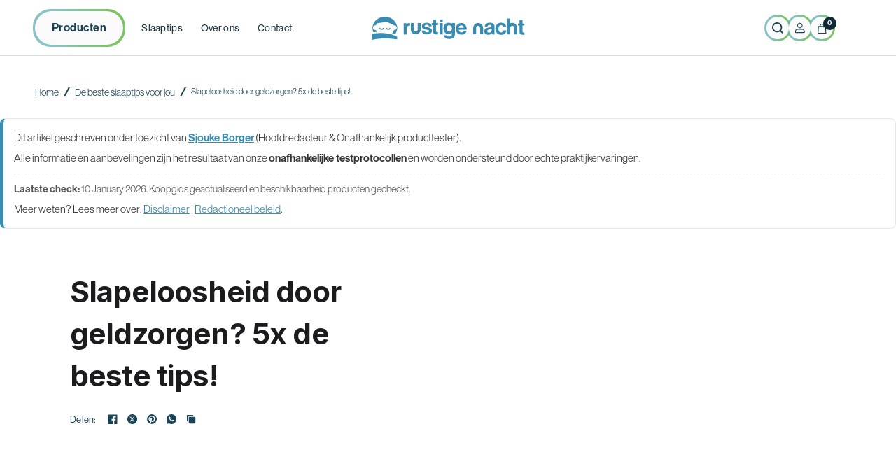

--- FILE ---
content_type: text/html; charset=utf-8
request_url: https://rustigenacht.nl/blogs/beter-slapen/stress-door-geldzorgen
body_size: 52397
content:
<!doctype html><html class="no-js" lang="nl" dir="ltr">
<head>


	<meta charset="utf-8">
	<meta http-equiv="X-UA-Compatible" content="IE=edge,chrome=1">
	<meta name="viewport" content="width=device-width, initial-scale=1, maximum-scale=5, viewport-fit=cover">
	<meta name="theme-color" content="#fff">
	<link rel="canonical" href="https://rustigenacht.nl/blogs/beter-slapen/stress-door-geldzorgen">
	<link rel="preconnect" href="https://cdn.shopify.com" crossorigin><link rel="icon" type="image/x-icon" href="//rustigenacht.nl/cdn/shop/t/23/assets/favicon.ico?v=98576645897539926811765418066">
	<link rel="icon" type="image/png" sizes="32x32" href="//rustigenacht.nl/cdn/shop/t/23/assets/favicon-32x32.png?v=1381225287591659651765418066">
	<link rel="icon" type="image/png" sizes="16x16" href="//rustigenacht.nl/cdn/shop/t/23/assets/favicon-16x16.png?v=172932951636509665771765418066">
	

	<title>
	Slapeloosheid door geldzorgen? Zo kom je van de stress af! &ndash; Rustige Nacht
	</title>

	
	<meta name="description" content="Slapeloosheid door geldzorgen: Vind jij het moeilijk om jezelf uit de schulden te houden of heb je stress door de problemen van geldzorgen? Wij helpen je.">
	
<link rel="preconnect" href="https://fonts.shopifycdn.com" crossorigin>

<meta property="og:site_name" content="Rustige Nacht">
<meta property="og:url" content="https://rustigenacht.nl/blogs/beter-slapen/stress-door-geldzorgen">
<meta property="og:title" content="Slapeloosheid door geldzorgen? Zo kom je van de stress af!">
<meta property="og:type" content="article">
<meta property="og:description" content="Slapeloosheid door geldzorgen: Vind jij het moeilijk om jezelf uit de schulden te houden of heb je stress door de problemen van geldzorgen? Wij helpen je."><meta property="og:image" content="http://rustigenacht.nl/cdn/shop/articles/e5dcb2f72081b6b6fa39777ae0053fc1_8b4be875-570d-4bca-b91b-6d5d395142c3.webp?v=1752484039">
  <meta property="og:image:secure_url" content="https://rustigenacht.nl/cdn/shop/articles/e5dcb2f72081b6b6fa39777ae0053fc1_8b4be875-570d-4bca-b91b-6d5d395142c3.webp?v=1752484039">
  <meta property="og:image:width" content="1920">
  <meta property="og:image:height" content="1280"><meta name="twitter:card" content="summary_large_image">
<meta name="twitter:title" content="Slapeloosheid door geldzorgen? Zo kom je van de stress af!">
<meta name="twitter:description" content="Slapeloosheid door geldzorgen: Vind jij het moeilijk om jezelf uit de schulden te houden of heb je stress door de problemen van geldzorgen? Wij helpen je."><style>
  #fv-loading-icon {
    visibility: visible;
    position: absolute;
    display: flex;
    justify-content: center;
    align-items: center;
    font-family: system-ui, sans-serif;
    font-size: 190vw;
    line-height: 1;
    word-wrap: break-word;
    top: 0;
    left: 0;
    margin: 0;
    text-decoration: none;
    filter: none;
    transition: all 0s;
    transform: none;
    width: 99vw;
    height: 99vh;
    max-width: 99vw;
    max-height: 99vh;
    pointer-events: none;
    z-index: -99;
    overflow: hidden;
    opacity: 0.0001;
  }
</style>
<div id="fv-loading-icon">🔄</div>
<link rel="preload" href="https://cdn.shopify.com/s/files/1/0693/0287/8457/files/preload_asset.js" as="script"> 
<script src="//cdn.shopify.com/s/files/1/0693/0287/8457/files/preload_asset.js" type="text/javascript"></script>  
<style>.async-hide { opacity: 0 !important} </style> <script>(function(a,s,y,n,c,h,i,d,e){s.className+=' '+y;h.start=1*new Date;h.end=i=function(){s.className=s.className.replace(RegExp(' ?'+y),'')};(a[n]=a[n]||[]).hide=h;setTimeout(function(){i();h.end=null},c);h.timeout=c; })(window,document.documentElement,'async-hide','dataLayer',100, {'GTM-XXXXXX':true});</script> 
<script src="//cdn.shopify.com/s/files/1/0674/4434/2899/files/loox_widget_1.js" type="text/javascript"></script>

    <link rel="preload" as="style" href="//rustigenacht.nl/cdn/shop/t/23/assets/app.css?v=18372247818660655011765418066">
<link rel="preload" as="style" href="//rustigenacht.nl/cdn/shop/t/23/assets/components--product-grid.css?v=124686602093482020421765418066">



<link rel="preload" as="script" href="//rustigenacht.nl/cdn/shop/t/23/assets/components--header.js?v=157214147827087046211765418066">
<link rel="preload" as="script" href="//rustigenacht.nl/cdn/shop/t/23/assets/vendor.min.js?v=3813312436454354751765418066">
<link rel="preload" as="script" href="//rustigenacht.nl/cdn/shop/t/23/assets/app.js?v=175853656816532000541765418066">

<script>
window.lazySizesConfig = window.lazySizesConfig || {};
window.lazySizesConfig.expand = 250;
window.lazySizesConfig.loadMode = 1;
window.lazySizesConfig.loadHidden = false;
</script>

	<!-- Google Tag Manager -->
<script>(function(w,d,s,l,i){w[l]=w[l]||[];w[l].push({'gtm.start':
new Date().getTime(),event:'gtm.js'});var f=d.getElementsByTagName(s)[0],
j=d.createElement(s),dl=l!='dataLayer'?'&l='+l:'';j.async=true;j.src=
'https://www.googletagmanager.com/gtm.js?id='+i+dl;f.parentNode.insertBefore(j,f);
})(window,document,'script','dataLayer','GTM-KHVN8QS7');</script>
<!-- End Google Tag Manager --><link rel="apple-touch-icon" href="//rustigenacht.nl/cdn/shop/t/23/assets/apple-touch-icon.png?v=174669104958258202301765418066"><link rel="icon" type="image/png" sizes="192x192" href="//rustigenacht.nl/cdn/shop/t/23/assets/android-chrome-192x192.png?v=95809040745020828671765418066">
	<link rel="icon" type="image/png" sizes="512x512" href="//rustigenacht.nl/cdn/shop/t/23/assets/android-chrome-512x512.png?v=66105783063197566721765418066"><link rel="manifest" href="//rustigenacht.nl/cdn/shop/t/23/assets/site.webmanifest?v=153470329064077402901765418066">
	
	

	<link href="//rustigenacht.nl/cdn/shop/t/23/assets/app.css?v=18372247818660655011765418066" rel="stylesheet" type="text/css" media="all" />
	<link href="//rustigenacht.nl/cdn/shop/t/23/assets/components--product-grid.css?v=124686602093482020421765418066" rel="stylesheet" type="text/css" media="all" />

	<link href="//rustigenacht.nl/cdn/shop/t/23/assets/extra--variable.css?v=115224051291296784991765418066" rel="stylesheet" type="text/css" media="all" />

	<style data-shopify>
	@font-face {
  font-family: Inter;
  font-weight: 400;
  font-style: normal;
  font-display: swap;
  src: url("//rustigenacht.nl/cdn/fonts/inter/inter_n4.b2a3f24c19b4de56e8871f609e73ca7f6d2e2bb9.woff2") format("woff2"),
       url("//rustigenacht.nl/cdn/fonts/inter/inter_n4.af8052d517e0c9ffac7b814872cecc27ae1fa132.woff") format("woff");
}

@font-face {
  font-family: Inter;
  font-weight: 500;
  font-style: normal;
  font-display: swap;
  src: url("//rustigenacht.nl/cdn/fonts/inter/inter_n5.d7101d5e168594dd06f56f290dd759fba5431d97.woff2") format("woff2"),
       url("//rustigenacht.nl/cdn/fonts/inter/inter_n5.5332a76bbd27da00474c136abb1ca3cbbf259068.woff") format("woff");
}

@font-face {
  font-family: Inter;
  font-weight: 600;
  font-style: normal;
  font-display: swap;
  src: url("//rustigenacht.nl/cdn/fonts/inter/inter_n6.771af0474a71b3797eb38f3487d6fb79d43b6877.woff2") format("woff2"),
       url("//rustigenacht.nl/cdn/fonts/inter/inter_n6.88c903d8f9e157d48b73b7777d0642925bcecde7.woff") format("woff");
}

@font-face {
  font-family: Inter;
  font-weight: 400;
  font-style: italic;
  font-display: swap;
  src: url("//rustigenacht.nl/cdn/fonts/inter/inter_i4.feae1981dda792ab80d117249d9c7e0f1017e5b3.woff2") format("woff2"),
       url("//rustigenacht.nl/cdn/fonts/inter/inter_i4.62773b7113d5e5f02c71486623cf828884c85c6e.woff") format("woff");
}

@font-face {
  font-family: Inter;
  font-weight: 600;
  font-style: italic;
  font-display: swap;
  src: url("//rustigenacht.nl/cdn/fonts/inter/inter_i6.3bbe0fe1c7ee4f282f9c2e296f3e4401a48cbe19.woff2") format("woff2"),
       url("//rustigenacht.nl/cdn/fonts/inter/inter_i6.8bea21f57a10d5416ddf685e2c91682ec237876d.woff") format("woff");
}


		@font-face {
  font-family: Inter;
  font-weight: 700;
  font-style: normal;
  font-display: swap;
  src: url("//rustigenacht.nl/cdn/fonts/inter/inter_n7.02711e6b374660cfc7915d1afc1c204e633421e4.woff2") format("woff2"),
       url("//rustigenacht.nl/cdn/fonts/inter/inter_n7.6dab87426f6b8813070abd79972ceaf2f8d3b012.woff") format("woff");
}

@font-face {
  font-family: Inter;
  font-weight: 400;
  font-style: normal;
  font-display: swap;
  src: url("//rustigenacht.nl/cdn/fonts/inter/inter_n4.b2a3f24c19b4de56e8871f609e73ca7f6d2e2bb9.woff2") format("woff2"),
       url("//rustigenacht.nl/cdn/fonts/inter/inter_n4.af8052d517e0c9ffac7b814872cecc27ae1fa132.woff") format("woff");
}

h1,h2,h3,h4,h5,h6,
	.h1,.h2,.h3,.h4,.h5,.h6,
	.logolink.text-logo,
	.heading-font,
	.h1-xlarge,
	.h1-large,
	blockquote p,
	blockquote span,
	.customer-addresses .my-address .address-index {
		font-style: normal;
		font-weight: 700;
		font-family: Inter, sans-serif;
	}
	body,
	.body-font,
	.thb-product-detail .product-title {
		font-style: normal;
		font-weight: 400;
		font-family: Inter, sans-serif;
	}
	:root {
		--mobile-swipe-width: calc(90vw - 15px);
		
		--grid-width-row: 1340px;
		--font-body-scale: 1.0;
		--font-body-line-height-scale: 1.0;
		--font-body-letter-spacing: 0.0em;
		--font-announcement-scale: 1.0;
		--font-body-medium-weight: 500;
    --font-body-bold-weight: 600;
		--font-heading-scale: 1.0;
		--font-heading-line-height-scale: 1.2;
		--font-heading-letter-spacing: -0.02em;
		--font-navigation-scale: 1.0;
		--font-product-price-scale: 1.0;
		--font-product-title-scale: 1.0;
		--font-product-title-line-height-scale: 1.0;
		--button-letter-spacing: 0.0em;

		--block-border-radius: 20px;
		--button-border-radius: 40px;
		--input-border-radius: 8px;

		--bg-body: #fff;
		--bg-body-rgb: 255,255,255;
		--bg-body-darken: #f7f7f7;
		--payment-terms-background-color: #fff;
		
		--color-body: #1B4355;
		--color-body-rgb: 27,67,85;
		--color-heading: #1a1c1d;
		--color-heading-rgb: 26,28,29;

		--color-accent: #112b36;
		--color-accent-hover: #08151b;
		--color-accent-rgb: 17,43,54;
		--color-border: #DADCE0;
		--color-form-border: #D3D3D3;
		--color-overlay-rgb: 159,163,167;

		--shopify-accelerated-checkout-button-block-size: 50px;
		--shopify-accelerated-checkout-inline-alignment: center;
		--shopify-accelerated-checkout-skeleton-animation-duration: 0.25s;
		--shopify-accelerated-checkout-button-border-radius: 40px;

		--color-drawer-bg: #ffffff;
		--color-drawer-bg-rgb: 255,255,255;

		--color-announcement-bar-text: #ffffff;
		--color-announcement-bar-bg: #2C2D2E;

		--color-secondary-menu-text: #1B4355;
		--color-secondary-menu-bg: #F5F5F5;

		--color-header-bg: #fff;
		--color-header-bg-rgb: 255,255,255;
		--color-header-text: #1B4355;
		--color-header-text-rgb: 27,67,85;
		--color-header-links: #112b36;
		--color-header-links-rgb: 17,43,54;
		--color-header-links-hover: #1b4355;
		--color-header-links-hover-rgb: 27,67,85;
		--color-header-icons: #1B4355;
		--color-header-border: #E2E2E2;

		--solid-button-background: #112B36;
		--solid-button-background-hover: #08151b;
		--solid-button-label: #ffffff;
		--white-button-label: #2c2d2e;

		--color-price: #388CB2;
		--color-price-rgb: 56,140,178;
		--color-price-discounted: #1b4355;

		--color-star: #112B36;

		--color-inventory-instock: #279A4B;
		--color-inventory-lowstock: #e97f32;--block-shadows: 0px 4px 6px rgba(0, 0, 0, 0.08);--section-spacing-mobile: 50px;
		--section-spacing-desktop: 80px;--color-product-card-bg: rgba(0,0,0,0);--color-article-card-bg: transparent;--color-badge-text: #ffffff;
		--color-badge-sold-out: #6d6b6b;
		--color-badge-sale: #1b4355;
		--color-badge-preorder: #666666;
		--badge-corner-radius: 14px;


		--color-footer-heading: #FFFFFF;
		--color-footer-heading-rgb: 255,255,255;
		--color-footer-text: #ffffff;
		--color-footer-text-rgb: 255,255,255;
		--color-footer-link: #ffffff;
		--color-footer-link-hover: #FFFFFF;
		--color-footer-border: #ffffff;
		--color-footer-border-rgb: 255,255,255;
		--color-footer-bg: #388CB2;
	}



</style>


	<script>
		window.theme = window.theme || {};
		theme = {
			settings: {
				money_with_currency_format:"€{{amount_with_comma_separator}}",
				cart_drawer:true},
			routes: {
				root_url: '/',
				cart_url: '/cart',
				cart_add_url: '/cart/add',
				search_url: '/search',
				cart_change_url: '/cart/change',
				cart_update_url: '/cart/update',
				predictive_search_url: '/search/suggest',
			},
			variantStrings: {
        addToCart: `In winkelwagen`,
        soldOut: `Uitverkocht`,
        unavailable: `Niet beschikbaar`,
        preOrder: `Vooruitbestellen`,
      },
			strings: {
				requiresTerms: `U moet akkoord gaan met de algemene voorwaarden van verkoop om af te rekenen`,
				shippingEstimatorNoResults: `Sorry, we verzenden niet naar uw adres.`,
				shippingEstimatorOneResult: `Er is één verzendtarief voor uw adres:`,
				shippingEstimatorMultipleResults: `Er zijn meerdere verzendtarieven voor uw adres:`,
				shippingEstimatorError: `Er is een of meer fouten opgetreden bij het ophalen van verzendtarieven:`
			}
		};
	</script>
	<script>window.performance && window.performance.mark && window.performance.mark('shopify.content_for_header.start');</script><meta name="facebook-domain-verification" content="bdy8xltewej3uxrzg515292yvjyvs7">
<meta name="google-site-verification" content="lRxpBd-FrzqYsA2jzE8z9iC0knRTJCyLZscvaMqgqTM">
<meta id="shopify-digital-wallet" name="shopify-digital-wallet" content="/68116873484/digital_wallets/dialog">
<meta name="shopify-checkout-api-token" content="af73936214c7f1cf9c373e09855679c4">
<link rel="alternate" type="application/atom+xml" title="Feed" href="/blogs/beter-slapen.atom" />
<script async="async" src="/checkouts/internal/preloads.js?locale=nl-NL"></script>
<link rel="preconnect" href="https://shop.app" crossorigin="anonymous">
<script async="async" src="https://shop.app/checkouts/internal/preloads.js?locale=nl-NL&shop_id=68116873484" crossorigin="anonymous"></script>
<script id="apple-pay-shop-capabilities" type="application/json">{"shopId":68116873484,"countryCode":"NL","currencyCode":"EUR","merchantCapabilities":["supports3DS"],"merchantId":"gid:\/\/shopify\/Shop\/68116873484","merchantName":"Rustige Nacht","requiredBillingContactFields":["postalAddress","email"],"requiredShippingContactFields":["postalAddress","email"],"shippingType":"shipping","supportedNetworks":["visa","maestro","masterCard"],"total":{"type":"pending","label":"Rustige Nacht","amount":"1.00"},"shopifyPaymentsEnabled":true,"supportsSubscriptions":true}</script>
<script id="shopify-features" type="application/json">{"accessToken":"af73936214c7f1cf9c373e09855679c4","betas":["rich-media-storefront-analytics"],"domain":"rustigenacht.nl","predictiveSearch":true,"shopId":68116873484,"locale":"nl"}</script>
<script>var Shopify = Shopify || {};
Shopify.shop = "rustigenacht.myshopify.com";
Shopify.locale = "nl";
Shopify.currency = {"active":"EUR","rate":"1.0"};
Shopify.country = "NL";
Shopify.theme = {"name":"rustige nacht | brandbrand | main (OPTIMIZED)","id":174505492748,"schema_name":"BrandBrand","schema_version":"1.0.0","theme_store_id":null,"role":"main"};
Shopify.theme.handle = "null";
Shopify.theme.style = {"id":null,"handle":null};
Shopify.cdnHost = "rustigenacht.nl/cdn";
Shopify.routes = Shopify.routes || {};
Shopify.routes.root = "/";</script>
<script type="module">!function(o){(o.Shopify=o.Shopify||{}).modules=!0}(window);</script>
<script>!function(o){function n(){var o=[];function n(){o.push(Array.prototype.slice.apply(arguments))}return n.q=o,n}var t=o.Shopify=o.Shopify||{};t.loadFeatures=n(),t.autoloadFeatures=n()}(window);</script>
<script>
  window.ShopifyPay = window.ShopifyPay || {};
  window.ShopifyPay.apiHost = "shop.app\/pay";
  window.ShopifyPay.redirectState = null;
</script>
<script id="shop-js-analytics" type="application/json">{"pageType":"article"}</script>
<script defer="defer" async type="module" src="//rustigenacht.nl/cdn/shopifycloud/shop-js/modules/v2/client.init-shop-cart-sync_BHF27ruw.nl.esm.js"></script>
<script defer="defer" async type="module" src="//rustigenacht.nl/cdn/shopifycloud/shop-js/modules/v2/chunk.common_Dwaf6e9K.esm.js"></script>
<script type="module">
  await import("//rustigenacht.nl/cdn/shopifycloud/shop-js/modules/v2/client.init-shop-cart-sync_BHF27ruw.nl.esm.js");
await import("//rustigenacht.nl/cdn/shopifycloud/shop-js/modules/v2/chunk.common_Dwaf6e9K.esm.js");

  window.Shopify.SignInWithShop?.initShopCartSync?.({"fedCMEnabled":true,"windoidEnabled":true});

</script>
<script>
  window.Shopify = window.Shopify || {};
  if (!window.Shopify.featureAssets) window.Shopify.featureAssets = {};
  window.Shopify.featureAssets['shop-js'] = {"shop-cart-sync":["modules/v2/client.shop-cart-sync_CzejhlBD.nl.esm.js","modules/v2/chunk.common_Dwaf6e9K.esm.js"],"init-fed-cm":["modules/v2/client.init-fed-cm_C5dJsxJP.nl.esm.js","modules/v2/chunk.common_Dwaf6e9K.esm.js"],"shop-button":["modules/v2/client.shop-button_BIUGoX0f.nl.esm.js","modules/v2/chunk.common_Dwaf6e9K.esm.js"],"shop-cash-offers":["modules/v2/client.shop-cash-offers_CAxWVAMP.nl.esm.js","modules/v2/chunk.common_Dwaf6e9K.esm.js","modules/v2/chunk.modal_DPs9tt6r.esm.js"],"init-windoid":["modules/v2/client.init-windoid_D42eFYuP.nl.esm.js","modules/v2/chunk.common_Dwaf6e9K.esm.js"],"shop-toast-manager":["modules/v2/client.shop-toast-manager_CHrVQ4LF.nl.esm.js","modules/v2/chunk.common_Dwaf6e9K.esm.js"],"init-shop-email-lookup-coordinator":["modules/v2/client.init-shop-email-lookup-coordinator_BJ7DGpMB.nl.esm.js","modules/v2/chunk.common_Dwaf6e9K.esm.js"],"init-shop-cart-sync":["modules/v2/client.init-shop-cart-sync_BHF27ruw.nl.esm.js","modules/v2/chunk.common_Dwaf6e9K.esm.js"],"avatar":["modules/v2/client.avatar_BTnouDA3.nl.esm.js"],"pay-button":["modules/v2/client.pay-button_Bt0UM1g1.nl.esm.js","modules/v2/chunk.common_Dwaf6e9K.esm.js"],"init-customer-accounts":["modules/v2/client.init-customer-accounts_CPXMEhMZ.nl.esm.js","modules/v2/client.shop-login-button_BJd_2wNZ.nl.esm.js","modules/v2/chunk.common_Dwaf6e9K.esm.js","modules/v2/chunk.modal_DPs9tt6r.esm.js"],"init-shop-for-new-customer-accounts":["modules/v2/client.init-shop-for-new-customer-accounts_DzP6QY8i.nl.esm.js","modules/v2/client.shop-login-button_BJd_2wNZ.nl.esm.js","modules/v2/chunk.common_Dwaf6e9K.esm.js","modules/v2/chunk.modal_DPs9tt6r.esm.js"],"shop-login-button":["modules/v2/client.shop-login-button_BJd_2wNZ.nl.esm.js","modules/v2/chunk.common_Dwaf6e9K.esm.js","modules/v2/chunk.modal_DPs9tt6r.esm.js"],"init-customer-accounts-sign-up":["modules/v2/client.init-customer-accounts-sign-up_BIO3KTje.nl.esm.js","modules/v2/client.shop-login-button_BJd_2wNZ.nl.esm.js","modules/v2/chunk.common_Dwaf6e9K.esm.js","modules/v2/chunk.modal_DPs9tt6r.esm.js"],"shop-follow-button":["modules/v2/client.shop-follow-button_DdMksvBl.nl.esm.js","modules/v2/chunk.common_Dwaf6e9K.esm.js","modules/v2/chunk.modal_DPs9tt6r.esm.js"],"checkout-modal":["modules/v2/client.checkout-modal_Bfq0xZOZ.nl.esm.js","modules/v2/chunk.common_Dwaf6e9K.esm.js","modules/v2/chunk.modal_DPs9tt6r.esm.js"],"lead-capture":["modules/v2/client.lead-capture_BoSreVYi.nl.esm.js","modules/v2/chunk.common_Dwaf6e9K.esm.js","modules/v2/chunk.modal_DPs9tt6r.esm.js"],"shop-login":["modules/v2/client.shop-login_EGDq7Zjt.nl.esm.js","modules/v2/chunk.common_Dwaf6e9K.esm.js","modules/v2/chunk.modal_DPs9tt6r.esm.js"],"payment-terms":["modules/v2/client.payment-terms_00o-2tv1.nl.esm.js","modules/v2/chunk.common_Dwaf6e9K.esm.js","modules/v2/chunk.modal_DPs9tt6r.esm.js"]};
</script>
<script>(function() {
  var isLoaded = false;
  function asyncLoad() {
    if (isLoaded) return;
    isLoaded = true;
    var urls = ["https:\/\/widget.trustpilot.com\/bootstrap\/v5\/tp.widget.sync.bootstrap.min.js?shop=rustigenacht.myshopify.com","https:\/\/ecommplugins-scripts.trustpilot.com\/v2.1\/js\/header.min.js?settings=eyJrZXkiOiJDb25YQlFQVTRSRVcxaXNHIiwicyI6ImVhbiJ9\u0026v=2.5\u0026shop=rustigenacht.myshopify.com","https:\/\/ecommplugins-trustboxsettings.trustpilot.com\/rustigenacht.myshopify.com.js?settings=1724411025124\u0026shop=rustigenacht.myshopify.com","https:\/\/api.fastbundle.co\/scripts\/src.js?shop=rustigenacht.myshopify.com","https:\/\/api.fastbundle.co\/scripts\/script_tag.js?shop=rustigenacht.myshopify.com","https:\/\/cdn2.ryviu.com\/v\/static\/js\/app.js?shop=rustigenacht.myshopify.com","\/\/cdn.shopify.com\/proxy\/b06d942b55f682897028d07d25663aed4161f37cfbb55e52ab72f88dca983fd5\/shopify-script-tags.s3.eu-west-1.amazonaws.com\/smartseo\/instantpage.js?shop=rustigenacht.myshopify.com\u0026sp-cache-control=cHVibGljLCBtYXgtYWdlPTkwMA"];
    for (var i = 0; i < urls.length; i++) {
      var s = document.createElement('script');
      s.type = 'text/javascript';
      s.async = true;
      s.src = urls[i];
      var x = document.getElementsByTagName('script')[0];
      x.parentNode.insertBefore(s, x);
    }
  };
  if(window.attachEvent) {
    window.attachEvent('onload', asyncLoad);
  } else {
    window.addEventListener('load', asyncLoad, false);
  }
})();</script>
<script id="__st">var __st={"a":68116873484,"offset":3600,"reqid":"036b706b-4fe5-4b8f-8c23-ca28c959cb2a-1768604324","pageurl":"rustigenacht.nl\/blogs\/beter-slapen\/stress-door-geldzorgen","s":"articles-604646834444","u":"7f38ce29db5e","p":"article","rtyp":"article","rid":604646834444};</script>
<script>window.ShopifyPaypalV4VisibilityTracking = true;</script>
<script id="captcha-bootstrap">!function(){'use strict';const t='contact',e='account',n='new_comment',o=[[t,t],['blogs',n],['comments',n],[t,'customer']],c=[[e,'customer_login'],[e,'guest_login'],[e,'recover_customer_password'],[e,'create_customer']],r=t=>t.map((([t,e])=>`form[action*='/${t}']:not([data-nocaptcha='true']) input[name='form_type'][value='${e}']`)).join(','),a=t=>()=>t?[...document.querySelectorAll(t)].map((t=>t.form)):[];function s(){const t=[...o],e=r(t);return a(e)}const i='password',u='form_key',d=['recaptcha-v3-token','g-recaptcha-response','h-captcha-response',i],f=()=>{try{return window.sessionStorage}catch{return}},m='__shopify_v',_=t=>t.elements[u];function p(t,e,n=!1){try{const o=window.sessionStorage,c=JSON.parse(o.getItem(e)),{data:r}=function(t){const{data:e,action:n}=t;return t[m]||n?{data:e,action:n}:{data:t,action:n}}(c);for(const[e,n]of Object.entries(r))t.elements[e]&&(t.elements[e].value=n);n&&o.removeItem(e)}catch(o){console.error('form repopulation failed',{error:o})}}const l='form_type',E='cptcha';function T(t){t.dataset[E]=!0}const w=window,h=w.document,L='Shopify',v='ce_forms',y='captcha';let A=!1;((t,e)=>{const n=(g='f06e6c50-85a8-45c8-87d0-21a2b65856fe',I='https://cdn.shopify.com/shopifycloud/storefront-forms-hcaptcha/ce_storefront_forms_captcha_hcaptcha.v1.5.2.iife.js',D={infoText:'Beschermd door hCaptcha',privacyText:'Privacy',termsText:'Voorwaarden'},(t,e,n)=>{const o=w[L][v],c=o.bindForm;if(c)return c(t,g,e,D).then(n);var r;o.q.push([[t,g,e,D],n]),r=I,A||(h.body.append(Object.assign(h.createElement('script'),{id:'captcha-provider',async:!0,src:r})),A=!0)});var g,I,D;w[L]=w[L]||{},w[L][v]=w[L][v]||{},w[L][v].q=[],w[L][y]=w[L][y]||{},w[L][y].protect=function(t,e){n(t,void 0,e),T(t)},Object.freeze(w[L][y]),function(t,e,n,w,h,L){const[v,y,A,g]=function(t,e,n){const i=e?o:[],u=t?c:[],d=[...i,...u],f=r(d),m=r(i),_=r(d.filter((([t,e])=>n.includes(e))));return[a(f),a(m),a(_),s()]}(w,h,L),I=t=>{const e=t.target;return e instanceof HTMLFormElement?e:e&&e.form},D=t=>v().includes(t);t.addEventListener('submit',(t=>{const e=I(t);if(!e)return;const n=D(e)&&!e.dataset.hcaptchaBound&&!e.dataset.recaptchaBound,o=_(e),c=g().includes(e)&&(!o||!o.value);(n||c)&&t.preventDefault(),c&&!n&&(function(t){try{if(!f())return;!function(t){const e=f();if(!e)return;const n=_(t);if(!n)return;const o=n.value;o&&e.removeItem(o)}(t);const e=Array.from(Array(32),(()=>Math.random().toString(36)[2])).join('');!function(t,e){_(t)||t.append(Object.assign(document.createElement('input'),{type:'hidden',name:u})),t.elements[u].value=e}(t,e),function(t,e){const n=f();if(!n)return;const o=[...t.querySelectorAll(`input[type='${i}']`)].map((({name:t})=>t)),c=[...d,...o],r={};for(const[a,s]of new FormData(t).entries())c.includes(a)||(r[a]=s);n.setItem(e,JSON.stringify({[m]:1,action:t.action,data:r}))}(t,e)}catch(e){console.error('failed to persist form',e)}}(e),e.submit())}));const S=(t,e)=>{t&&!t.dataset[E]&&(n(t,e.some((e=>e===t))),T(t))};for(const o of['focusin','change'])t.addEventListener(o,(t=>{const e=I(t);D(e)&&S(e,y())}));const B=e.get('form_key'),M=e.get(l),P=B&&M;t.addEventListener('DOMContentLoaded',(()=>{const t=y();if(P)for(const e of t)e.elements[l].value===M&&p(e,B);[...new Set([...A(),...v().filter((t=>'true'===t.dataset.shopifyCaptcha))])].forEach((e=>S(e,t)))}))}(h,new URLSearchParams(w.location.search),n,t,e,['guest_login'])})(!0,!0)}();</script>
<script integrity="sha256-4kQ18oKyAcykRKYeNunJcIwy7WH5gtpwJnB7kiuLZ1E=" data-source-attribution="shopify.loadfeatures" defer="defer" src="//rustigenacht.nl/cdn/shopifycloud/storefront/assets/storefront/load_feature-a0a9edcb.js" crossorigin="anonymous"></script>
<script crossorigin="anonymous" defer="defer" src="//rustigenacht.nl/cdn/shopifycloud/storefront/assets/shopify_pay/storefront-65b4c6d7.js?v=20250812"></script>
<script data-source-attribution="shopify.dynamic_checkout.dynamic.init">var Shopify=Shopify||{};Shopify.PaymentButton=Shopify.PaymentButton||{isStorefrontPortableWallets:!0,init:function(){window.Shopify.PaymentButton.init=function(){};var t=document.createElement("script");t.src="https://rustigenacht.nl/cdn/shopifycloud/portable-wallets/latest/portable-wallets.nl.js",t.type="module",document.head.appendChild(t)}};
</script>
<script data-source-attribution="shopify.dynamic_checkout.buyer_consent">
  function portableWalletsHideBuyerConsent(e){var t=document.getElementById("shopify-buyer-consent"),n=document.getElementById("shopify-subscription-policy-button");t&&n&&(t.classList.add("hidden"),t.setAttribute("aria-hidden","true"),n.removeEventListener("click",e))}function portableWalletsShowBuyerConsent(e){var t=document.getElementById("shopify-buyer-consent"),n=document.getElementById("shopify-subscription-policy-button");t&&n&&(t.classList.remove("hidden"),t.removeAttribute("aria-hidden"),n.addEventListener("click",e))}window.Shopify?.PaymentButton&&(window.Shopify.PaymentButton.hideBuyerConsent=portableWalletsHideBuyerConsent,window.Shopify.PaymentButton.showBuyerConsent=portableWalletsShowBuyerConsent);
</script>
<script data-source-attribution="shopify.dynamic_checkout.cart.bootstrap">document.addEventListener("DOMContentLoaded",(function(){function t(){return document.querySelector("shopify-accelerated-checkout-cart, shopify-accelerated-checkout")}if(t())Shopify.PaymentButton.init();else{new MutationObserver((function(e,n){t()&&(Shopify.PaymentButton.init(),n.disconnect())})).observe(document.body,{childList:!0,subtree:!0})}}));
</script>
<script id='scb4127' type='text/javascript' async='' src='https://rustigenacht.nl/cdn/shopifycloud/privacy-banner/storefront-banner.js'></script><link id="shopify-accelerated-checkout-styles" rel="stylesheet" media="screen" href="https://rustigenacht.nl/cdn/shopifycloud/portable-wallets/latest/accelerated-checkout-backwards-compat.css" crossorigin="anonymous">
<style id="shopify-accelerated-checkout-cart">
        #shopify-buyer-consent {
  margin-top: 1em;
  display: inline-block;
  width: 100%;
}

#shopify-buyer-consent.hidden {
  display: none;
}

#shopify-subscription-policy-button {
  background: none;
  border: none;
  padding: 0;
  text-decoration: underline;
  font-size: inherit;
  cursor: pointer;
}

#shopify-subscription-policy-button::before {
  box-shadow: none;
}

      </style>

<script>window.performance && window.performance.mark && window.performance.mark('shopify.content_for_header.end');</script> <!-- Header hook for plugins -->

	<script>document.documentElement.className = document.documentElement.className.replace('no-js', 'js');</script>
	
<!-- BEGIN app block: shopify://apps/kaching-bundles/blocks/app-embed-block/6c637362-a106-4a32-94ac-94dcfd68cdb8 -->
<!-- Kaching Bundles App Embed -->

<!-- BEGIN app snippet: app-embed-content --><script>
  // Prevent duplicate initialization if both app embeds are enabled
  if (window.kachingBundlesAppEmbedLoaded) {
    console.warn('[Kaching Bundles] Multiple app embed blocks detected. Please disable one of them. Skipping duplicate initialization.');
  } else {
    window.kachingBundlesAppEmbedLoaded = true;
    window.kachingBundlesEnabled = true;
    window.kachingBundlesInitialized = false;

    // Allow calling kachingBundlesInitialize before the script is loaded
    (() => {
      let shouldInitialize = false;
      let realInitialize = null;

      window.kachingBundlesInitialize = () => {
        if (realInitialize) {
          realInitialize();
        } else {
          shouldInitialize = true;
        }
      };

      Object.defineProperty(window, '__kachingBundlesInitializeInternal', {
        set(fn) {
          realInitialize = fn;
          if (shouldInitialize) {
            shouldInitialize = false;
            fn();
          }
        },
        get() {
          return realInitialize;
        }
      });
    })();
  }
</script>

<script id="kaching-bundles-config" type="application/json">
  

  {
    "shopifyDomain": "rustigenacht.myshopify.com",
    "moneyFormat": "€{{amount_with_comma_separator}}",
    "locale": "nl",
    "liquidLocale": "nl",
    "country": "NL",
    "currencyRate": 1,
    "marketId": 44173033740,
    "productId": null,
    "storefrontAccessToken": "4bcacf28155ff78fa9ba0969a2181188",
    "accessScopes": ["unauthenticated_read_product_inventory","unauthenticated_read_product_listings","unauthenticated_read_selling_plans"],
    "customApiHost": null,
    "keepQuantityInput": false,
    "ignoreDeselect": false,
    "ignoreUnitPrice": false,
    "requireCustomerLogin": false,
    "abTestsRunning": false,
    "webPixel": true,
    "b2bCustomer": false,
    "isLoggedIn": false,
    "preview": false,
    "defaultTranslations": {
      "system.out_of_stock": "Er zijn niet genoeg artikelen op voorraad, kies een kleinere bundel.",
      "system.invalid_variant": "Sorry, dit is momenteel niet beschikbaar.",
      "system.unavailable_option_value": "Niet beschikbaar"
    },
    "customSelectors": {
      "quantity": null,
      "addToCartButton": null,
      "variantPicker": null,
      "price": null,
      "priceCompare": null
    },
    "shopCustomStyles": "",
    "featureFlags": {"native_swatches_disabled":false,"remove_variant_change_delay":false,"legacy_saved_percentage":false,"initialize_with_form_variant":true,"disable_variant_option_sync":false,"deselected_subscription_fix":false,"observe_form_selling_plan":true,"price_rounding_v2":true,"variant_images":true,"other_products_liquid":false}

  }
</script>



<link rel="modulepreload" href="https://cdn.shopify.com/extensions/019bc88b-31b4-7c53-a448-b656e9f4724d/kaching-bundles-1540/assets/kaching-bundles.js" crossorigin="anonymous" fetchpriority="high">
<script type="module" src="https://cdn.shopify.com/extensions/019bc88b-31b4-7c53-a448-b656e9f4724d/kaching-bundles-1540/assets/loader.js" crossorigin="anonymous" fetchpriority="high"></script>
<link rel="stylesheet" href="https://cdn.shopify.com/extensions/019bc88b-31b4-7c53-a448-b656e9f4724d/kaching-bundles-1540/assets/kaching-bundles.css" media="print" onload="this.media='all'" fetchpriority="high">

<style>
  .kaching-bundles__block {
    display: none;
  }

  .kaching-bundles-sticky-atc {
    display: none;
  }
</style>




<!-- END app snippet -->

<!-- Kaching Bundles App Embed End -->


<!-- END app block --><!-- BEGIN app block: shopify://apps/smart-seo/blocks/smartseo/7b0a6064-ca2e-4392-9a1d-8c43c942357b --><meta name="smart-seo-integrated" content="true" /><!-- metatagsSavedToSEOFields: true --><!-- BEGIN app snippet: smartseo.custom.schemas.jsonld --><!-- END app snippet --><!-- BEGIN app snippet: smartseo.article.jsonld --><!--JSON-LD data generated by Smart SEO-->
<script type="application/ld+json">
    {
        "@context": "https://schema.org",
        "@type": "Article",
        "about": "Vind jij het moeilijk om jezelf uit de schulden te houden of heb je stress door de problemen van geldzorgen? Dan gaan wij je van de stress af helpen!",
        "headline": "Slapeloosheid door geldzorgen? 5x de beste tips!",
        "mainEntityOfPage": "https://rustigenacht.nl/blogs/beter-slapen/stress-door-geldzorgen",
        "image": {
            "@type": "ImageObject",
            "url": "https:articles/e5dcb2f72081b6b6fa39777ae0053fc1_8b4be875-570d-4bca-b91b-6d5d395142c3.webp",
            "width": 1024,
            "height": 1024
        },
        "url": "https://rustigenacht.nl/blogs/beter-slapen/stress-door-geldzorgen",
        "dateModified": "2025-07-15 14:44:52 +0200",
        "datePublished": "2023-01-26 11:30:11 +0100",
        "dateCreated": "2023-01-26 11:30:12 +0100",
        "description": "Vind jij het moeilijk om jezelf uit de schulden te houden of heb je stress door de problemen van geldzorgen? Dan gaan wij je van de stress af helpen!",
        "articleBody": "De afgelopen tijd zien we dat het leven veel duurder wordt. Dit merken we bij het tankstation, op onze energierekening en bij het doen van de boodschappen. Het potje voor leuke dingen wordt hierdoor steeds kleiner of raakt zelfs helemaal leeg. Als dit zo door gaat, hoe knopen we dan straks de eindjes nog aan elkaar? Tijd om het onderwerp geldzorgen te bespreken.Niet kunnen slapen door geldzorgenZorgen? Die zijn voor morgen! Het is een mooie uitspraak, maar die vlieger gaat helaas niet altijd op. Soms kan geld ineens een probleem worden en ontstaan er geldzorgen. Wat op zijn tijd weer kan leiden tot stress en slapeloosheid.Over het algemeen associëren we geldzorgen nog te vaak met het maken van schulden, maar in onze ogen is dat niet helemaal eerlijk. Temeer omdat er genoeg mensen zijn die zich zorgen maken over geld, maar niet altijd schulden hebben. Zeker in een periode waarin de inflatie hard oploopt kunnen geldzorgen de benodigde stress geven. Heb ik straks nog wel genoeg geld om op vakantie te gaan of lukt het mij deze maand nog wel om überhaupt iets te sparen? Lees ook: ”De beste tips om stressvrij op vakantie te gaan?”Geen stress, geldzorgen zijn normaalWanneer je geldzorgen door deze bril bekijkt, klink het al een stuk laagdrempeliger. Weet in ieder geval dat als jij je druk maakt over geld, je niet de enige bent. Zo berekende het Nibud dat 16% van de Nederlanders maandelijks of altijd rood staat. In datzelfde onderzoek geven zij aan er gemiddeld zo’n 1,5 miljoen Nederlanders zijn die kampen met betaalachterstanden. Het is dus niet iets om je voor te schamen, maar juist goed om het bespreekbaar te maken. Al vinden we het in Nederland nog vaak te moeilijk om over geld te praten. Wat te doen als je slecht slaapt door geldzorgenOké het bespreekbaar maken is 1, maar als je wel slecht slaapt doordat je geldzorgen hebt. Hoe kom je daar dan van af? Wij gaan je in deze blog enkele tips geven wat je hier zelf aan kunt doen. Het begint allemaal met het inzichtelijk maken van je financiën. Maak een overzicht voor jezelf met je inkomsten en uitgaven. Aan de linkerkant schrijf op wat er allemaal binnenkomt en aan de rechter kant alles wat er uit gaat. Hiervoor hoef je de bankafschriften er nog niet bij te pakken want je mag het eerst inschatten. De bezoekjes aan de supermarkt mag je zetten clusteren onder de noemer ”boodschappen”.Maak je inkomsten en uitgaven inzichtelijkNu je dit voor jezelf inzichtelijk hebt gemaakt ga je het concretiseren. Dit betekent dat je de bankafschriften erbij pakt en letterlijk opschrijft wat er in en uit gaat. Schrijf het zo precies mogelijk op. Uiteraard mag je de kosten als vervoer, boodschappen en abonnementen. Nu zijn wij wel benieuwd. Zat je er ver naast of heb je wel goed in de gaten wat er allemaal in en uit gaat?Hopelijk heeft het bovenstaande je juist niet stress of geldzorgen opgeleverd. Het dient juist als middel om inzichtelijk te krijgen waar jij je geld aan uitgeeft iedere maand. Hoe meer maanden je terug gaat, hoe nauwkeuriger je beeld over je financiën wordt. Nu we een duidelijk beeld hebben van de financiën gaan we door naar de volgende stap. Gelukkig ben je nu alweer iets wijzer in geldzaken geworden.Begin gelijk met bezuinigenNu we weten waar het geld iedere maand naar toe gaat, kun je beginnen met strepen. Pak hiervoor verschillende markeerstiften. Zo kun je aangeven met groen wat echt noodzakelijk is, met geel waar je misschien wat op kan bezuinigen en met rood wat echt weg kan. Kleur je veel uitgaven in met rood? Neem hier dan gelijk afscheid van. Dit kunnen abonnementen zijn bij de loterij, tijdschriften of andere zaken die je helemaal niet nodig hebt. Zeg deze abonnementen meteen op, zodat je zeker weet dat je het niet vergeet. Gedaan? Gefeliciteerd! Het begin is er en je hebt weer iets minder stress door geldzorgen.Hoe moet je bezuinigen?De rood gemarkeerde uitgaven uit de vorige paragraaf, zijn misschien makkelijk om te bezuinigen. Maar hoe ga je om met geldzorgen als je weinig geld hebt? Laten we de blog vervolgen met de geel gemarkeerde uitgaven.Deze geel gemarkeerde uitgaven zijn iets moeilijker om op te bezuinigen. Veelal zijn dit kosten als verzekeringen, abonnementen of vervoer. Kosten waar je niet veel op kan bezuinigen lijkt het. Ons advies, probeer hier creatief mee om te gaan. Je kan gebruik maken van een vergelijkingssite om te kijken waar je de beste deals kunt sluiten. Zo kan het zeker lonen om je verzekering over te sluiten, ook al scheelt dit maar 5 euro per maand. Maar hé, het is toch weer even 60 euro per jaar. Doe je het niet, heb je het ook niet zo is het ook weer toch?Gebruik vergelijkingssites om te bezuinigenMet vervoer kun je het zelfde trucje toepassen. Reken voor jezelf uit of je echt de auto nodig hebt. Zo ja moet je dan een diesel hebben of zou een benzine wellicht goedkoper zijn. Of gebruik je de auto helemaal niet zoveel en ben je ook geholpen met alleen een openbaar vervoer abonnement? Stel jezelf van dit soort simpele vragen.Het is de kunst om zo laag mogelijk uit te komen met je maandelijkse lasten. Wanneer je dat lukt, weet je precies hoeveel geld je per maand moet reserveren en wat er voor de rest overblijft.Maak spaarpotjes voor jezelfAls je alle bezuinigingen hebt doorgevoerd heb je een duidelijk overzicht van je financiën. Je weet nu precies welk bedrag je iedere maand kwijt bent aan vaste lasten en je weet hoeveel geld er overblijft om leuke dingen mee te doen. Het klinkt logisch, maar zet iedere maand het bedrag van je vaste lasten in een ”spaarpotje” en kom hier niet aan. Zo weet jij zeker dat je iedere maand je vaste lasten kunt betalen!Nu je weet hoeveel er over blijft kun je dit bedrag gaan verdelen. Bij voorkeur verdeel je het geld niet in absolute getallen, maar in percentages. Stel er blijft 500 euro over per maand. Je kan dan 50% reserveren voor onverwachtste uitgaven, je zogenoemde ‘noodfonds’ en 50% voor leuke dingen. Dat zou volgens dit voorbeeld betekenen dat je deze maand 250 euro mag uitgeven aan leuke dingen. Het klinkt misschien veel een reservering van 25% voor een noodfonds, maar mocht je het geld echt een keer nodig hebben dan weet je dat het er is. In het begin lijkt het misschien moeilijk en onwennig om zo met geld bezig te zijn, maar uiteindelijk zal het je wel helpen om de baas te worden over je financiën.Geef nooit meer uit dan er binnenkomtWat er ook gebeurt, geef nooit meer geld uit dan er binnenkomt. Als je dit voor elkaar krijgt dan weet je zeker dat je financiën in control zijn en jij dus geen stress of last krijgt van slapeloosheid door geldzorgen.Wil je een grote aankoop doen? Vraag jezelf dan af of je het echt nodig hebt. Moet het nu? Of kun je hier ook even een tijdje voor sparen? Soms kan iets ook extra waarde hebben als je er een tijdje voor hebt gespaard. Hopelijk kun jij met deze tips aan de slag en wordt jij je financiën weer de baas. Je weet namelijk nu precies waar je geld naar toe gaat, waar je voor spaart en je bouwt een buffer op in het geval voor nood! Hoe ga je om met geldzorgen als je weinig geld hebt?Wanneer je vind dat je moet leven met weinig geld dan kun je er voor kiezen om spullen te verkopen. Echter zijn dit eenmalige inkomsten en komen ze er die maand er op niet opnieuw bij. Je kan daarom veel beter opzoek gaan naar middelen om je inkomen structureel te verhogen. Hierdoor heb je iedere maand net iets meer te besteden.Wat je kan doen is bijvoorbeeld de stoute schoenen aantrekken en hierover praten met je baas. Wanneer is het voor het laatst geweest dat je hem/haar vroeg om loonsverhoging? Of je kan geld verdienen uit neveninkomsten zoals je woning aanbieden als een soort pick-up point voor pakketjes of een kamer in het huis verhuren via Airbnb. Tot slot kun je er ook voor kiezen om gebruik te maken van tweedehandsspullen. Veel spullen kunnen vaak prima nog een ronde mee en je hebt er vaak net zoveel plezier van als het nieuw is. Alleen soms begrijpen we dat je spullen ook nieuw wilt kopen. Bijvoorbeeld een anti snurkbeugel of mondtape. Gelukkig zijn deze producten bij ons altijd scherp geprijsd, zodat jij je in ieder geval geen zorgen hoeft te maken om de prijs. Wie kan mij helpen met geldzaken?Heb je alle tips doorgevoerd maar ervaar je nog steeds stress door geldzorgen? Bijvoorbeeld doordat er niet zoveel overblijft iedere maand? Schaam je dan niet om hulp te zoeken. Denk hierbij aan een budgetcoach of een maatschappelijk werker van de gemeente. Op de website van Geldfit staat ook een mooie checklijst om te kijken hoe je weer grip krijgt op je financiën.Zij kunnen je helpen met je administratie en doen dat in sommige gevallen zelfs gratis! Soms hebben ze goede tips en kunnen ze je wijzen op toeslagen waar je zelf nog niet eens van af wist.Geld is niet het belangrijkste in het levenTot slot willen we je meegeven dat je vooral moet genieten van de dingen die je wel kunt doen. Wordt jij gelukkig van de glimlach van je kinderen wanneer je weer een cadeau voor ze koopt? Koop dan iets kleins voor ze. Wil je graag op date met je geliefde, maar heb je niet veel geld?Ga dan eens picknicken of maak een boswandeling. Of als er geen bos in de buurt is kun je ook een stadswandeling maken. Probeer creatief te zijn! Niet alles hoeft altijd (veel) geld te kosten. Het belangrijkste is dat jij bewust met je geld omgaat zodat je minder stress door geldzorgen hebt. Dat zal je uiteindelijk een stuk gelukkiger maken en is het moraal van deze blog.",
        "author": {
            "@type": "Person",
            "name": "Adam de Wolff",
            "url": "https://rustigenacht.nl"
        }
    }
</script><!-- END app snippet --><!-- BEGIN app snippet: smartseo.breadcrumbs.jsonld --><!--JSON-LD data generated by Smart SEO-->
<script type="application/ld+json">
    {
        "@context": "https://schema.org",
        "@type": "BreadcrumbList",
        "itemListElement": [
            {
                "@type": "ListItem",
                "position": 1,
                "item": {
                    "@type": "Website",
                    "@id": "https://rustigenacht.nl",
                    "name": "Home"
                }
            },
            {
                "@type": "ListItem",
                "position": 2,
                "item": {
                    "@type": "Blog",
                    "@id": "https://rustigenacht.nl/blogs/beter-slapen",
                    "name": "De beste slaaptips voor jou"
                }
            },
            {
                "@type": "ListItem",
                "position": 3,
                "item": {
                    "@type": "Article",
                    "@id": "https://rustigenacht.nl/blogs/beter-slapen/stress-door-geldzorgen",
                    "name": "Slapeloosheid door geldzorgen? 5x de beste tips!",
                    "author": {
                        "@type": "Person",
                        "name": "Adam de Wolff",
                        "url": "https://rustigenacht.nl"
                    },
                    "datePublished": "2023-01-26 11:30:11 +0100",
                    "dateModified": "2025-07-15 14:44:52 +0200",
                    "headline": "Slapeloosheid door geldzorgen? 5x de beste tips!",
                    "image": {
                        "@type": "ImageObject",
                        "url": "https:articles/e5dcb2f72081b6b6fa39777ae0053fc1_8b4be875-570d-4bca-b91b-6d5d395142c3.webp",
                        "width": 1024,
                        "height": 1024
                    },                    
                    "mainEntityOfPage": "https://rustigenacht.nl/blogs/beter-slapen/stress-door-geldzorgen"
                }
            }
        ]
    }
</script><!-- END app snippet --><!-- END app block --><!-- BEGIN app block: shopify://apps/judge-me-reviews/blocks/judgeme_core/61ccd3b1-a9f2-4160-9fe9-4fec8413e5d8 --><!-- Start of Judge.me Core -->






<link rel="dns-prefetch" href="https://cdnwidget.judge.me">
<link rel="dns-prefetch" href="https://cdn.judge.me">
<link rel="dns-prefetch" href="https://cdn1.judge.me">
<link rel="dns-prefetch" href="https://api.judge.me">

<script data-cfasync='false' class='jdgm-settings-script'>window.jdgmSettings={"pagination":5,"disable_web_reviews":false,"badge_no_review_text":"Geen beoordelingen","badge_n_reviews_text":"{{ n }} beoordeling/beoordelingen","hide_badge_preview_if_no_reviews":true,"badge_hide_text":false,"enforce_center_preview_badge":false,"widget_title":"Klantbeoordelingen","widget_open_form_text":"Schrijf een beoordeling","widget_close_form_text":"Beoordeling annuleren","widget_refresh_page_text":"Pagina vernieuwen","widget_summary_text":"Gebaseerd op {{ number_of_reviews }} beoordeling/beoordelingen","widget_no_review_text":"Wees de eerste om een beoordeling te schrijven","widget_name_field_text":"Weergavenaam","widget_verified_name_field_text":"Geverifieerde naam (openbaar)","widget_name_placeholder_text":"Weergavenaam","widget_required_field_error_text":"Dit veld is verplicht.","widget_email_field_text":"E-mailadres","widget_verified_email_field_text":"Geverifieerde e-mail (privé, kan niet worden bewerkt)","widget_email_placeholder_text":"Je e-mailadres","widget_email_field_error_text":"Voer een geldig e-mailadres in.","widget_rating_field_text":"Beoordeling","widget_review_title_field_text":"Titel beoordeling","widget_review_title_placeholder_text":"Geef je beoordeling een titel","widget_review_body_field_text":"Beoordeling inhoud","widget_review_body_placeholder_text":"Begin hier met schrijven...","widget_pictures_field_text":"Foto/Video (optioneel)","widget_submit_review_text":"Beoordeling indienen","widget_submit_verified_review_text":"Geverifieerde beoordeling indienen","widget_submit_success_msg_with_auto_publish":"Dank je wel! Vernieuw de pagina over een paar momenten om je beoordeling te zien. Je kunt je beoordeling verwijderen of bewerken door in te loggen bij \u003ca href='https://judge.me/login' target='_blank' rel='nofollow noopener'\u003eJudge.me\u003c/a\u003e","widget_submit_success_msg_no_auto_publish":"Dank je wel! Je beoordeling wordt gepubliceerd zodra deze is goedgekeurd door de winkelbeheerder. Je kunt je beoordeling verwijderen of bewerken door in te loggen bij \u003ca href='https://judge.me/login' target='_blank' rel='nofollow noopener'\u003eJudge.me\u003c/a\u003e","widget_show_default_reviews_out_of_total_text":"{{ n_reviews_shown }} van de {{ n_reviews }} beoordelingen worden getoond.","widget_show_all_link_text":"Toon alles","widget_show_less_link_text":"Toon minder","widget_author_said_text":"{{ reviewer_name }} zei:","widget_days_text":"{{ n }} dagen geleden","widget_weeks_text":"{{ n }} week/weken geleden","widget_months_text":"{{ n }} maand/maanden geleden","widget_years_text":"{{ n }} jaar/jaren geleden","widget_yesterday_text":"Gisteren","widget_today_text":"Vandaag","widget_replied_text":"\u003e\u003e {{ shop_name }} antwoordde:","widget_read_more_text":"Lees meer","widget_reviewer_name_as_initial":"","widget_rating_filter_color":"#fbcd0a","widget_rating_filter_see_all_text":"Bekijk alle beoordelingen","widget_sorting_most_recent_text":"Meest recent","widget_sorting_highest_rating_text":"Hoogste beoordeling","widget_sorting_lowest_rating_text":"Laagste beoordeling","widget_sorting_with_pictures_text":"Alleen foto's","widget_sorting_most_helpful_text":"Meest nuttig","widget_open_question_form_text":"Stel een vraag","widget_reviews_subtab_text":"Beoordelingen","widget_questions_subtab_text":"Vragen","widget_question_label_text":"Vraag","widget_answer_label_text":"Antwoord","widget_question_placeholder_text":"Schrijf hier je vraag","widget_submit_question_text":"Vraag indienen","widget_question_submit_success_text":"Bedankt voor je vraag! We zullen je op de hoogte stellen zodra deze is beantwoord.","verified_badge_text":"Geverifieerd","verified_badge_bg_color":"","verified_badge_text_color":"","verified_badge_placement":"left-of-reviewer-name","widget_review_max_height":"","widget_hide_border":false,"widget_social_share":false,"widget_thumb":false,"widget_review_location_show":false,"widget_location_format":"","all_reviews_include_out_of_store_products":true,"all_reviews_out_of_store_text":"(buiten de winkel)","all_reviews_pagination":100,"all_reviews_product_name_prefix_text":"over","enable_review_pictures":true,"enable_question_anwser":false,"widget_theme":"default","review_date_format":"dd/mm/yyyy","default_sort_method":"most-recent","widget_product_reviews_subtab_text":"Productbeoordelingen","widget_shop_reviews_subtab_text":"Winkelbeoordelingen","widget_other_products_reviews_text":"Beoordelingen voor andere producten","widget_store_reviews_subtab_text":"Winkelbeoordelingen","widget_no_store_reviews_text":"Deze winkel heeft nog geen beoordelingen","widget_web_restriction_product_reviews_text":"Dit product heeft nog geen beoordelingen","widget_no_items_text":"Geen items gevonden","widget_show_more_text":"Toon meer","widget_write_a_store_review_text":"Schrijf een winkelbeoordeling","widget_other_languages_heading":"Beoordelingen in andere talen","widget_translate_review_text":"Vertaal beoordeling naar {{ language }}","widget_translating_review_text":"Bezig met vertalen...","widget_show_original_translation_text":"Toon origineel ({{ language }})","widget_translate_review_failed_text":"Beoordeling kon niet worden vertaald.","widget_translate_review_retry_text":"Opnieuw proberen","widget_translate_review_try_again_later_text":"Probeer het later opnieuw","show_product_url_for_grouped_product":false,"widget_sorting_pictures_first_text":"Foto's eerst","show_pictures_on_all_rev_page_mobile":false,"show_pictures_on_all_rev_page_desktop":false,"floating_tab_hide_mobile_install_preference":false,"floating_tab_button_name":"★ Beoordelingen","floating_tab_title":"Laat klanten voor ons spreken","floating_tab_button_color":"","floating_tab_button_background_color":"","floating_tab_url":"","floating_tab_url_enabled":false,"floating_tab_tab_style":"text","all_reviews_text_badge_text":"Klanten beoordelen ons met {{ shop.metafields.judgeme.all_reviews_rating | round: 1 }}/5 op basis van {{ shop.metafields.judgeme.all_reviews_count }} beoordelingen.","all_reviews_text_badge_text_branded_style":"{{ shop.metafields.judgeme.all_reviews_rating | round: 1 }} van de 5 sterren op basis van {{ shop.metafields.judgeme.all_reviews_count }} beoordelingen","is_all_reviews_text_badge_a_link":false,"show_stars_for_all_reviews_text_badge":false,"all_reviews_text_badge_url":"","all_reviews_text_style":"branded","all_reviews_text_color_style":"judgeme_brand_color","all_reviews_text_color":"#108474","all_reviews_text_show_jm_brand":true,"featured_carousel_show_header":true,"featured_carousel_title":"Laat klanten voor ons spreken","testimonials_carousel_title":"Klanten beoordelen ons","videos_carousel_title":"Echte klantervaringen","cards_carousel_title":"Klanten beoordelen ons","featured_carousel_count_text":"uit {{ n }} beoordelingen","featured_carousel_add_link_to_all_reviews_page":false,"featured_carousel_url":"","featured_carousel_show_images":true,"featured_carousel_autoslide_interval":5,"featured_carousel_arrows_on_the_sides":false,"featured_carousel_height":250,"featured_carousel_width":80,"featured_carousel_image_size":0,"featured_carousel_image_height":250,"featured_carousel_arrow_color":"#eeeeee","verified_count_badge_style":"branded","verified_count_badge_orientation":"horizontal","verified_count_badge_color_style":"judgeme_brand_color","verified_count_badge_color":"#108474","is_verified_count_badge_a_link":false,"verified_count_badge_url":"","verified_count_badge_show_jm_brand":true,"widget_rating_preset_default":5,"widget_first_sub_tab":"product-reviews","widget_show_histogram":true,"widget_histogram_use_custom_color":false,"widget_pagination_use_custom_color":false,"widget_star_use_custom_color":false,"widget_verified_badge_use_custom_color":false,"widget_write_review_use_custom_color":false,"picture_reminder_submit_button":"Upload Pictures","enable_review_videos":false,"mute_video_by_default":false,"widget_sorting_videos_first_text":"Video's eerst","widget_review_pending_text":"In afwachting","featured_carousel_items_for_large_screen":3,"social_share_options_order":"Facebook,Twitter","remove_microdata_snippet":true,"disable_json_ld":false,"enable_json_ld_products":false,"preview_badge_show_question_text":false,"preview_badge_no_question_text":"Geen vragen","preview_badge_n_question_text":"{{ number_of_questions }} vraag/vragen","qa_badge_show_icon":false,"qa_badge_position":"same-row","remove_judgeme_branding":false,"widget_add_search_bar":false,"widget_search_bar_placeholder":"Zoeken","widget_sorting_verified_only_text":"Alleen geverifieerd","featured_carousel_theme":"default","featured_carousel_show_rating":true,"featured_carousel_show_title":true,"featured_carousel_show_body":true,"featured_carousel_show_date":false,"featured_carousel_show_reviewer":true,"featured_carousel_show_product":false,"featured_carousel_header_background_color":"#108474","featured_carousel_header_text_color":"#ffffff","featured_carousel_name_product_separator":"reviewed","featured_carousel_full_star_background":"#108474","featured_carousel_empty_star_background":"#dadada","featured_carousel_vertical_theme_background":"#f9fafb","featured_carousel_verified_badge_enable":true,"featured_carousel_verified_badge_color":"#108474","featured_carousel_border_style":"round","featured_carousel_review_line_length_limit":3,"featured_carousel_more_reviews_button_text":"Meer beoordelingen lezen","featured_carousel_view_product_button_text":"Product bekijken","all_reviews_page_load_reviews_on":"scroll","all_reviews_page_load_more_text":"Meer beoordelingen laden","disable_fb_tab_reviews":false,"enable_ajax_cdn_cache":false,"widget_advanced_speed_features":5,"widget_public_name_text":"openbaar weergegeven als","default_reviewer_name":"John Smith","default_reviewer_name_has_non_latin":true,"widget_reviewer_anonymous":"Anoniem","medals_widget_title":"Judge.me Beoordelingsmedailles","medals_widget_background_color":"#f9fafb","medals_widget_position":"footer_all_pages","medals_widget_border_color":"#f9fafb","medals_widget_verified_text_position":"left","medals_widget_use_monochromatic_version":false,"medals_widget_elements_color":"#108474","show_reviewer_avatar":true,"widget_invalid_yt_video_url_error_text":"Geen YouTube video URL","widget_max_length_field_error_text":"Voer niet meer dan {0} tekens in.","widget_show_country_flag":false,"widget_show_collected_via_shop_app":true,"widget_verified_by_shop_badge_style":"light","widget_verified_by_shop_text":"Geverifieerd door winkel","widget_show_photo_gallery":false,"widget_load_with_code_splitting":true,"widget_ugc_install_preference":false,"widget_ugc_title":"Door ons gemaakt, door jou gedeeld","widget_ugc_subtitle":"Tag ons om je afbeelding op onze pagina te zien","widget_ugc_arrows_color":"#ffffff","widget_ugc_primary_button_text":"Nu kopen","widget_ugc_primary_button_background_color":"#108474","widget_ugc_primary_button_text_color":"#ffffff","widget_ugc_primary_button_border_width":"0","widget_ugc_primary_button_border_style":"none","widget_ugc_primary_button_border_color":"#108474","widget_ugc_primary_button_border_radius":"25","widget_ugc_secondary_button_text":"Meer laden","widget_ugc_secondary_button_background_color":"#ffffff","widget_ugc_secondary_button_text_color":"#108474","widget_ugc_secondary_button_border_width":"2","widget_ugc_secondary_button_border_style":"solid","widget_ugc_secondary_button_border_color":"#108474","widget_ugc_secondary_button_border_radius":"25","widget_ugc_reviews_button_text":"Beoordelingen bekijken","widget_ugc_reviews_button_background_color":"#ffffff","widget_ugc_reviews_button_text_color":"#108474","widget_ugc_reviews_button_border_width":"2","widget_ugc_reviews_button_border_style":"solid","widget_ugc_reviews_button_border_color":"#108474","widget_ugc_reviews_button_border_radius":"25","widget_ugc_reviews_button_link_to":"judgeme-reviews-page","widget_ugc_show_post_date":true,"widget_ugc_max_width":"800","widget_rating_metafield_value_type":true,"widget_primary_color":"#3E604F","widget_enable_secondary_color":false,"widget_secondary_color":"#edf5f5","widget_summary_average_rating_text":"{{ average_rating }} van de 5","widget_media_grid_title":"Klantfoto's \u0026 -video's","widget_media_grid_see_more_text":"Meer bekijken","widget_round_style":false,"widget_show_product_medals":true,"widget_verified_by_judgeme_text":"Geverifieerd door Judge.me","widget_show_store_medals":true,"widget_verified_by_judgeme_text_in_store_medals":"Geverifieerd door Judge.me","widget_media_field_exceed_quantity_message":"Sorry, we kunnen slechts {{ max_media }} voor één beoordeling accepteren.","widget_media_field_exceed_limit_message":"{{ file_name }} is te groot, selecteer een {{ media_type }} kleiner dan {{ size_limit }}MB.","widget_review_submitted_text":"Beoordeling ingediend!","widget_question_submitted_text":"Vraag ingediend!","widget_close_form_text_question":"Annuleren","widget_write_your_answer_here_text":"Schrijf je antwoord hier","widget_enabled_branded_link":true,"widget_show_collected_by_judgeme":true,"widget_reviewer_name_color":"","widget_write_review_text_color":"","widget_write_review_bg_color":"","widget_collected_by_judgeme_text":"verzameld door Judge.me","widget_pagination_type":"standard","widget_load_more_text":"Meer laden","widget_load_more_color":"#108474","widget_full_review_text":"Volledige beoordeling","widget_read_more_reviews_text":"Meer beoordelingen lezen","widget_read_questions_text":"Vragen lezen","widget_questions_and_answers_text":"Vragen \u0026 antwoorden","widget_verified_by_text":"Geverifieerd door","widget_verified_text":"Geverifieerd","widget_number_of_reviews_text":"{{ number_of_reviews }} beoordelingen","widget_back_button_text":"Terug","widget_next_button_text":"Volgende","widget_custom_forms_filter_button":"Filters","custom_forms_style":"horizontal","widget_show_review_information":false,"how_reviews_are_collected":"Hoe worden beoordelingen verzameld?","widget_show_review_keywords":false,"widget_gdpr_statement":"Hoe we je gegevens gebruiken: We nemen alleen contact met je op over de beoordeling die je hebt achtergelaten, en alleen indien nodig. Door je beoordeling in te dienen, ga je akkoord met Judge.me's \u003ca href='https://judge.me/terms' target='_blank' rel='nofollow noopener'\u003evoorwaarden\u003c/a\u003e, \u003ca href='https://judge.me/privacy' target='_blank' rel='nofollow noopener'\u003eprivacy\u003c/a\u003e en \u003ca href='https://judge.me/content-policy' target='_blank' rel='nofollow noopener'\u003einhoud\u003c/a\u003e beleid.","widget_multilingual_sorting_enabled":false,"widget_translate_review_content_enabled":false,"widget_translate_review_content_method":"manual","popup_widget_review_selection":"automatically_with_pictures","popup_widget_round_border_style":true,"popup_widget_show_title":true,"popup_widget_show_body":true,"popup_widget_show_reviewer":false,"popup_widget_show_product":true,"popup_widget_show_pictures":true,"popup_widget_use_review_picture":true,"popup_widget_show_on_home_page":true,"popup_widget_show_on_product_page":true,"popup_widget_show_on_collection_page":true,"popup_widget_show_on_cart_page":true,"popup_widget_position":"bottom_left","popup_widget_first_review_delay":5,"popup_widget_duration":5,"popup_widget_interval":5,"popup_widget_review_count":5,"popup_widget_hide_on_mobile":true,"review_snippet_widget_round_border_style":true,"review_snippet_widget_card_color":"#FFFFFF","review_snippet_widget_slider_arrows_background_color":"#FFFFFF","review_snippet_widget_slider_arrows_color":"#000000","review_snippet_widget_star_color":"#108474","show_product_variant":false,"all_reviews_product_variant_label_text":"Variant: ","widget_show_verified_branding":true,"widget_ai_summary_title":"Klanten zeggen","widget_ai_summary_disclaimer":"AI-aangedreven reviewsamenvatting op basis van recente klantbeoordelingen","widget_show_ai_summary":false,"widget_show_ai_summary_bg":false,"widget_show_review_title_input":true,"redirect_reviewers_invited_via_email":"external_form","request_store_review_after_product_review":false,"request_review_other_products_in_order":false,"review_form_color_scheme":"default","review_form_corner_style":"square","review_form_star_color":{},"review_form_text_color":"#333333","review_form_background_color":"#ffffff","review_form_field_background_color":"#fafafa","review_form_button_color":{},"review_form_button_text_color":"#ffffff","review_form_modal_overlay_color":"#000000","review_content_screen_title_text":"Hoe zou je dit product beoordelen?","review_content_introduction_text":"We zouden het op prijs stellen als je iets over je ervaring zou willen delen.","store_review_form_title_text":"Hoe zou je deze winkel beoordelen?","store_review_form_introduction_text":"We zouden het op prijs stellen als je iets over je ervaring zou willen delen.","show_review_guidance_text":true,"one_star_review_guidance_text":"Slecht","five_star_review_guidance_text":"Goed","customer_information_screen_title_text":"Over jou","customer_information_introduction_text":"Vertel ons meer over jezelf.","custom_questions_screen_title_text":"Uw ervaring in meer detail","custom_questions_introduction_text":"Hier zijn enkele vragen om ons te helpen uw ervaring beter te begrijpen.","review_submitted_screen_title_text":"Bedankt voor je beoordeling!","review_submitted_screen_thank_you_text":"We verwerken deze en hij zal binnenkort in de winkel verschijnen.","review_submitted_screen_email_verification_text":"Bevestig je e-mail door op de link te klikken die we je net hebben gestuurd. Dit helpt ons om beoordelingen authentiek te houden.","review_submitted_request_store_review_text":"Wilt u uw winkelervaring met ons delen?","review_submitted_review_other_products_text":"Wilt u deze producten beoordelen?","store_review_screen_title_text":"Wil je je ervaring met ons delen?","store_review_introduction_text":"We waarden je feedback en gebruiken het om te verbeteren. Deel alstublieft enige gedachten of suggesties die je hebt.","reviewer_media_screen_title_picture_text":"Deel een foto","reviewer_media_introduction_picture_text":"Upload een foto om uw recensie te ondersteunen.","reviewer_media_screen_title_video_text":"Deel een video","reviewer_media_introduction_video_text":"Upload een video om uw recensie te ondersteunen.","reviewer_media_screen_title_picture_or_video_text":"Deel een foto of video","reviewer_media_introduction_picture_or_video_text":"Upload een foto of video om uw recensie te ondersteunen.","reviewer_media_youtube_url_text":"Plak hier uw Youtube URL","advanced_settings_next_step_button_text":"Volgende","advanced_settings_close_review_button_text":"Sluiten","modal_write_review_flow":false,"write_review_flow_required_text":"Verplicht","write_review_flow_privacy_message_text":"We respecteren uw privacy.","write_review_flow_anonymous_text":"Anonieme beoordeling","write_review_flow_visibility_text":"Dit zal niet zichtbaar zijn voor andere klanten.","write_review_flow_multiple_selection_help_text":"Selecteer zoveel als je wilt","write_review_flow_single_selection_help_text":"Selecteer één optie","write_review_flow_required_field_error_text":"Dit veld is verplicht","write_review_flow_invalid_email_error_text":"Voer een geldig e-mailadres in","write_review_flow_max_length_error_text":"Max. {{ max_length }} tekens.","write_review_flow_media_upload_text":"\u003cb\u003eKlik om te uploaden\u003c/b\u003e of sleep en zet neer","write_review_flow_gdpr_statement":"We nemen alleen contact met u op over uw beoordeling indien nodig. Door uw beoordeling in te dienen, gaat u akkoord met onze \u003ca href='https://judge.me/terms' target='_blank' rel='nofollow noopener'\u003ealgemene voorwaarden\u003c/a\u003e en \u003ca href='https://judge.me/privacy' target='_blank' rel='nofollow noopener'\u003eprivacybeleid\u003c/a\u003e.","rating_only_reviews_enabled":false,"show_negative_reviews_help_screen":false,"new_review_flow_help_screen_rating_threshold":3,"negative_review_resolution_screen_title_text":"Vertel ons meer","negative_review_resolution_text":"Je ervaring is belangrijk voor ons. Als er problemen waren met je aankoop, staan we klaar om te helpen. Aarzel niet om contact met ons op te nemen, we zouden graag de gelegenheid hebben om dingen recht te zetten.","negative_review_resolution_button_text":"Neem contact op","negative_review_resolution_proceed_with_review_text":"Laat een beoordeling achter","negative_review_resolution_subject":"Probleem met aankoop van {{ shop_name }}.{{ order_name }}","preview_badge_collection_page_install_status":false,"widget_review_custom_css":"","preview_badge_custom_css":"","preview_badge_stars_count":"5-stars","featured_carousel_custom_css":"","floating_tab_custom_css":"","all_reviews_widget_custom_css":"","medals_widget_custom_css":"","verified_badge_custom_css":"","all_reviews_text_custom_css":"","transparency_badges_collected_via_store_invite":false,"transparency_badges_from_another_provider":false,"transparency_badges_collected_from_store_visitor":false,"transparency_badges_collected_by_verified_review_provider":false,"transparency_badges_earned_reward":false,"transparency_badges_collected_via_store_invite_text":"Beoordelingen verzameld via winkelinvitatie","transparency_badges_from_another_provider_text":"Beoordelingen verzameld van een andere dienst","transparency_badges_collected_from_store_visitor_text":"Beoordelingen verzameld van een winkelbezoeker","transparency_badges_written_in_google_text":"Beoordeling geschreven in Google","transparency_badges_written_in_etsy_text":"Beoordeling geschreven in Etsy","transparency_badges_written_in_shop_app_text":"Beoordeling geschreven in Shop App","transparency_badges_earned_reward_text":"Beoordeling heeft een beloning voor een toekomstige bestelling gewonnen","product_review_widget_per_page":10,"widget_store_review_label_text":"Winkelbeoordeling","checkout_comment_extension_title_on_product_page":"Customer Comments","checkout_comment_extension_num_latest_comment_show":5,"checkout_comment_extension_format":"name_and_timestamp","checkout_comment_customer_name":"last_initial","checkout_comment_comment_notification":true,"preview_badge_collection_page_install_preference":false,"preview_badge_home_page_install_preference":false,"preview_badge_product_page_install_preference":false,"review_widget_install_preference":"","review_carousel_install_preference":false,"floating_reviews_tab_install_preference":"none","verified_reviews_count_badge_install_preference":false,"all_reviews_text_install_preference":false,"review_widget_best_location":false,"judgeme_medals_install_preference":false,"review_widget_revamp_enabled":false,"review_widget_qna_enabled":false,"review_widget_header_theme":"minimal","review_widget_widget_title_enabled":true,"review_widget_header_text_size":"medium","review_widget_header_text_weight":"regular","review_widget_average_rating_style":"compact","review_widget_bar_chart_enabled":true,"review_widget_bar_chart_type":"numbers","review_widget_bar_chart_style":"standard","review_widget_expanded_media_gallery_enabled":false,"review_widget_reviews_section_theme":"standard","review_widget_image_style":"thumbnails","review_widget_review_image_ratio":"square","review_widget_stars_size":"medium","review_widget_verified_badge":"standard_text","review_widget_review_title_text_size":"medium","review_widget_review_text_size":"medium","review_widget_review_text_length":"medium","review_widget_number_of_columns_desktop":3,"review_widget_carousel_transition_speed":5,"review_widget_custom_questions_answers_display":"always","review_widget_button_text_color":"#FFFFFF","review_widget_text_color":"#000000","review_widget_lighter_text_color":"#7B7B7B","review_widget_corner_styling":"soft","review_widget_review_word_singular":"beoordeling","review_widget_review_word_plural":"beoordelingen","review_widget_voting_label":"Nuttig?","review_widget_shop_reply_label":"Antwoord van {{ shop_name }}:","review_widget_filters_title":"Filters","qna_widget_question_word_singular":"Vraag","qna_widget_question_word_plural":"Vragen","qna_widget_answer_reply_label":"Antwoord van {{ answerer_name }}:","qna_content_screen_title_text":"Vraag over dit product","qna_widget_question_required_field_error_text":"Vraag een vraag in.","qna_widget_flow_gdpr_statement":"We zullen je alleen contacteren over je vraag als dat nodig is. Door je vraag in te dienen, ga je akkoord met onze \u003ca href='https://judge.me/terms' target='_blank' rel='nofollow noopener'\u003evoorwaarden\u003c/a\u003e en \u003ca href='https://judge.me/privacy' target='_blank' rel='nofollow noopener'\u003eprivacybeleid\u003c/a\u003e.","qna_widget_question_submitted_text":"Bedankt voor je vraag!","qna_widget_close_form_text_question":"Sluiten","qna_widget_question_submit_success_text":"We zullen je informeren via e-mail wanneer we je vraag beantwoorden.","all_reviews_widget_v2025_enabled":false,"all_reviews_widget_v2025_header_theme":"default","all_reviews_widget_v2025_widget_title_enabled":true,"all_reviews_widget_v2025_header_text_size":"medium","all_reviews_widget_v2025_header_text_weight":"regular","all_reviews_widget_v2025_average_rating_style":"compact","all_reviews_widget_v2025_bar_chart_enabled":true,"all_reviews_widget_v2025_bar_chart_type":"numbers","all_reviews_widget_v2025_bar_chart_style":"standard","all_reviews_widget_v2025_expanded_media_gallery_enabled":false,"all_reviews_widget_v2025_show_store_medals":true,"all_reviews_widget_v2025_show_photo_gallery":true,"all_reviews_widget_v2025_show_review_keywords":false,"all_reviews_widget_v2025_show_ai_summary":false,"all_reviews_widget_v2025_show_ai_summary_bg":false,"all_reviews_widget_v2025_add_search_bar":false,"all_reviews_widget_v2025_default_sort_method":"most-recent","all_reviews_widget_v2025_reviews_per_page":10,"all_reviews_widget_v2025_reviews_section_theme":"default","all_reviews_widget_v2025_image_style":"thumbnails","all_reviews_widget_v2025_review_image_ratio":"square","all_reviews_widget_v2025_stars_size":"medium","all_reviews_widget_v2025_verified_badge":"bold_badge","all_reviews_widget_v2025_review_title_text_size":"medium","all_reviews_widget_v2025_review_text_size":"medium","all_reviews_widget_v2025_review_text_length":"medium","all_reviews_widget_v2025_number_of_columns_desktop":3,"all_reviews_widget_v2025_carousel_transition_speed":5,"all_reviews_widget_v2025_custom_questions_answers_display":"always","all_reviews_widget_v2025_show_product_variant":false,"all_reviews_widget_v2025_show_reviewer_avatar":true,"all_reviews_widget_v2025_reviewer_name_as_initial":"","all_reviews_widget_v2025_review_location_show":false,"all_reviews_widget_v2025_location_format":"","all_reviews_widget_v2025_show_country_flag":false,"all_reviews_widget_v2025_verified_by_shop_badge_style":"light","all_reviews_widget_v2025_social_share":false,"all_reviews_widget_v2025_social_share_options_order":"Facebook,Twitter,LinkedIn,Pinterest","all_reviews_widget_v2025_pagination_type":"standard","all_reviews_widget_v2025_button_text_color":"#FFFFFF","all_reviews_widget_v2025_text_color":"#000000","all_reviews_widget_v2025_lighter_text_color":"#7B7B7B","all_reviews_widget_v2025_corner_styling":"soft","all_reviews_widget_v2025_title":"Klantbeoordelingen","all_reviews_widget_v2025_ai_summary_title":"Klanten zeggen over deze winkel","all_reviews_widget_v2025_no_review_text":"Wees de eerste om een beoordeling te schrijven","platform":"shopify","branding_url":"https://app.judge.me/reviews","branding_text":"Aangedreven door Judge.me","locale":"en","reply_name":"Rustige Nacht","widget_version":"3.0","footer":true,"autopublish":true,"review_dates":true,"enable_custom_form":false,"shop_locale":"nl","enable_multi_locales_translations":true,"show_review_title_input":true,"review_verification_email_status":"never","can_be_branded":false,"reply_name_text":"Rustige Nacht"};</script> <style class='jdgm-settings-style'>.jdgm-xx{left:0}:root{--jdgm-primary-color: #3E604F;--jdgm-secondary-color: rgba(62,96,79,0.1);--jdgm-star-color: #3E604F;--jdgm-write-review-text-color: white;--jdgm-write-review-bg-color: #3E604F;--jdgm-paginate-color: #3E604F;--jdgm-border-radius: 0;--jdgm-reviewer-name-color: #3E604F}.jdgm-histogram__bar-content{background-color:#3E604F}.jdgm-rev[data-verified-buyer=true] .jdgm-rev__icon.jdgm-rev__icon:after,.jdgm-rev__buyer-badge.jdgm-rev__buyer-badge{color:white;background-color:#3E604F}.jdgm-review-widget--small .jdgm-gallery.jdgm-gallery .jdgm-gallery__thumbnail-link:nth-child(8) .jdgm-gallery__thumbnail-wrapper.jdgm-gallery__thumbnail-wrapper:before{content:"Meer bekijken"}@media only screen and (min-width: 768px){.jdgm-gallery.jdgm-gallery .jdgm-gallery__thumbnail-link:nth-child(8) .jdgm-gallery__thumbnail-wrapper.jdgm-gallery__thumbnail-wrapper:before{content:"Meer bekijken"}}.jdgm-prev-badge[data-average-rating='0.00']{display:none !important}.jdgm-author-all-initials{display:none !important}.jdgm-author-last-initial{display:none !important}.jdgm-rev-widg__title{visibility:hidden}.jdgm-rev-widg__summary-text{visibility:hidden}.jdgm-prev-badge__text{visibility:hidden}.jdgm-rev__prod-link-prefix:before{content:'over'}.jdgm-rev__variant-label:before{content:'Variant: '}.jdgm-rev__out-of-store-text:before{content:'(buiten de winkel)'}@media only screen and (min-width: 768px){.jdgm-rev__pics .jdgm-rev_all-rev-page-picture-separator,.jdgm-rev__pics .jdgm-rev__product-picture{display:none}}@media only screen and (max-width: 768px){.jdgm-rev__pics .jdgm-rev_all-rev-page-picture-separator,.jdgm-rev__pics .jdgm-rev__product-picture{display:none}}.jdgm-preview-badge[data-template="product"]{display:none !important}.jdgm-preview-badge[data-template="collection"]{display:none !important}.jdgm-preview-badge[data-template="index"]{display:none !important}.jdgm-review-widget[data-from-snippet="true"]{display:none !important}.jdgm-verified-count-badget[data-from-snippet="true"]{display:none !important}.jdgm-carousel-wrapper[data-from-snippet="true"]{display:none !important}.jdgm-all-reviews-text[data-from-snippet="true"]{display:none !important}.jdgm-medals-section[data-from-snippet="true"]{display:none !important}.jdgm-ugc-media-wrapper[data-from-snippet="true"]{display:none !important}.jdgm-rev__transparency-badge[data-badge-type="review_collected_via_store_invitation"]{display:none !important}.jdgm-rev__transparency-badge[data-badge-type="review_collected_from_another_provider"]{display:none !important}.jdgm-rev__transparency-badge[data-badge-type="review_collected_from_store_visitor"]{display:none !important}.jdgm-rev__transparency-badge[data-badge-type="review_written_in_etsy"]{display:none !important}.jdgm-rev__transparency-badge[data-badge-type="review_written_in_google_business"]{display:none !important}.jdgm-rev__transparency-badge[data-badge-type="review_written_in_shop_app"]{display:none !important}.jdgm-rev__transparency-badge[data-badge-type="review_earned_for_future_purchase"]{display:none !important}.jdgm-review-snippet-widget .jdgm-rev-snippet-widget__cards-container .jdgm-rev-snippet-card{border-radius:8px;background:#fff}.jdgm-review-snippet-widget .jdgm-rev-snippet-widget__cards-container .jdgm-rev-snippet-card__rev-rating .jdgm-star{color:#108474}.jdgm-review-snippet-widget .jdgm-rev-snippet-widget__prev-btn,.jdgm-review-snippet-widget .jdgm-rev-snippet-widget__next-btn{border-radius:50%;background:#fff}.jdgm-review-snippet-widget .jdgm-rev-snippet-widget__prev-btn>svg,.jdgm-review-snippet-widget .jdgm-rev-snippet-widget__next-btn>svg{fill:#000}.jdgm-full-rev-modal.rev-snippet-widget .jm-mfp-container .jm-mfp-content,.jdgm-full-rev-modal.rev-snippet-widget .jm-mfp-container .jdgm-full-rev__icon,.jdgm-full-rev-modal.rev-snippet-widget .jm-mfp-container .jdgm-full-rev__pic-img,.jdgm-full-rev-modal.rev-snippet-widget .jm-mfp-container .jdgm-full-rev__reply{border-radius:8px}.jdgm-full-rev-modal.rev-snippet-widget .jm-mfp-container .jdgm-full-rev[data-verified-buyer="true"] .jdgm-full-rev__icon::after{border-radius:8px}.jdgm-full-rev-modal.rev-snippet-widget .jm-mfp-container .jdgm-full-rev .jdgm-rev__buyer-badge{border-radius:calc( 8px / 2 )}.jdgm-full-rev-modal.rev-snippet-widget .jm-mfp-container .jdgm-full-rev .jdgm-full-rev__replier::before{content:'Rustige Nacht'}.jdgm-full-rev-modal.rev-snippet-widget .jm-mfp-container .jdgm-full-rev .jdgm-full-rev__product-button{border-radius:calc( 8px * 6 )}
</style> <style class='jdgm-settings-style'></style>

  
  
  
  <style class='jdgm-miracle-styles'>
  @-webkit-keyframes jdgm-spin{0%{-webkit-transform:rotate(0deg);-ms-transform:rotate(0deg);transform:rotate(0deg)}100%{-webkit-transform:rotate(359deg);-ms-transform:rotate(359deg);transform:rotate(359deg)}}@keyframes jdgm-spin{0%{-webkit-transform:rotate(0deg);-ms-transform:rotate(0deg);transform:rotate(0deg)}100%{-webkit-transform:rotate(359deg);-ms-transform:rotate(359deg);transform:rotate(359deg)}}@font-face{font-family:'JudgemeStar';src:url("[data-uri]") format("woff");font-weight:normal;font-style:normal}.jdgm-star{font-family:'JudgemeStar';display:inline !important;text-decoration:none !important;padding:0 4px 0 0 !important;margin:0 !important;font-weight:bold;opacity:1;-webkit-font-smoothing:antialiased;-moz-osx-font-smoothing:grayscale}.jdgm-star:hover{opacity:1}.jdgm-star:last-of-type{padding:0 !important}.jdgm-star.jdgm--on:before{content:"\e000"}.jdgm-star.jdgm--off:before{content:"\e001"}.jdgm-star.jdgm--half:before{content:"\e002"}.jdgm-widget *{margin:0;line-height:1.4;-webkit-box-sizing:border-box;-moz-box-sizing:border-box;box-sizing:border-box;-webkit-overflow-scrolling:touch}.jdgm-hidden{display:none !important;visibility:hidden !important}.jdgm-temp-hidden{display:none}.jdgm-spinner{width:40px;height:40px;margin:auto;border-radius:50%;border-top:2px solid #eee;border-right:2px solid #eee;border-bottom:2px solid #eee;border-left:2px solid #ccc;-webkit-animation:jdgm-spin 0.8s infinite linear;animation:jdgm-spin 0.8s infinite linear}.jdgm-prev-badge{display:block !important}

</style>


  
  
   


<script data-cfasync='false' class='jdgm-script'>
!function(e){window.jdgm=window.jdgm||{},jdgm.CDN_HOST="https://cdnwidget.judge.me/",jdgm.CDN_HOST_ALT="https://cdn2.judge.me/cdn/widget_frontend/",jdgm.API_HOST="https://api.judge.me/",jdgm.CDN_BASE_URL="https://cdn.shopify.com/extensions/019bc7fe-07a5-7fc5-85e3-4a4175980733/judgeme-extensions-296/assets/",
jdgm.docReady=function(d){(e.attachEvent?"complete"===e.readyState:"loading"!==e.readyState)?
setTimeout(d,0):e.addEventListener("DOMContentLoaded",d)},jdgm.loadCSS=function(d,t,o,a){
!o&&jdgm.loadCSS.requestedUrls.indexOf(d)>=0||(jdgm.loadCSS.requestedUrls.push(d),
(a=e.createElement("link")).rel="stylesheet",a.class="jdgm-stylesheet",a.media="nope!",
a.href=d,a.onload=function(){this.media="all",t&&setTimeout(t)},e.body.appendChild(a))},
jdgm.loadCSS.requestedUrls=[],jdgm.loadJS=function(e,d){var t=new XMLHttpRequest;
t.onreadystatechange=function(){4===t.readyState&&(Function(t.response)(),d&&d(t.response))},
t.open("GET",e),t.onerror=function(){if(e.indexOf(jdgm.CDN_HOST)===0&&jdgm.CDN_HOST_ALT!==jdgm.CDN_HOST){var f=e.replace(jdgm.CDN_HOST,jdgm.CDN_HOST_ALT);jdgm.loadJS(f,d)}},t.send()},jdgm.docReady((function(){(window.jdgmLoadCSS||e.querySelectorAll(
".jdgm-widget, .jdgm-all-reviews-page").length>0)&&(jdgmSettings.widget_load_with_code_splitting?
parseFloat(jdgmSettings.widget_version)>=3?jdgm.loadCSS(jdgm.CDN_HOST+"widget_v3/base.css"):
jdgm.loadCSS(jdgm.CDN_HOST+"widget/base.css"):jdgm.loadCSS(jdgm.CDN_HOST+"shopify_v2.css"),
jdgm.loadJS(jdgm.CDN_HOST+"loa"+"der.js"))}))}(document);
</script>
<noscript><link rel="stylesheet" type="text/css" media="all" href="https://cdnwidget.judge.me/shopify_v2.css"></noscript>

<!-- BEGIN app snippet: theme_fix_tags --><script>
  (function() {
    var jdgmThemeFixes = null;
    if (!jdgmThemeFixes) return;
    var thisThemeFix = jdgmThemeFixes[Shopify.theme.id];
    if (!thisThemeFix) return;

    if (thisThemeFix.html) {
      document.addEventListener("DOMContentLoaded", function() {
        var htmlDiv = document.createElement('div');
        htmlDiv.classList.add('jdgm-theme-fix-html');
        htmlDiv.innerHTML = thisThemeFix.html;
        document.body.append(htmlDiv);
      });
    };

    if (thisThemeFix.css) {
      var styleTag = document.createElement('style');
      styleTag.classList.add('jdgm-theme-fix-style');
      styleTag.innerHTML = thisThemeFix.css;
      document.head.append(styleTag);
    };

    if (thisThemeFix.js) {
      var scriptTag = document.createElement('script');
      scriptTag.classList.add('jdgm-theme-fix-script');
      scriptTag.innerHTML = thisThemeFix.js;
      document.head.append(scriptTag);
    };
  })();
</script>
<!-- END app snippet -->
<!-- End of Judge.me Core -->



<!-- END app block --><!-- BEGIN app block: shopify://apps/microsoft-clarity/blocks/clarity_js/31c3d126-8116-4b4a-8ba1-baeda7c4aeea -->
<script type="text/javascript">
  (function (c, l, a, r, i, t, y) {
    c[a] = c[a] || function () { (c[a].q = c[a].q || []).push(arguments); };
    t = l.createElement(r); t.async = 1; t.src = "https://www.clarity.ms/tag/" + i + "?ref=shopify";
    y = l.getElementsByTagName(r)[0]; y.parentNode.insertBefore(t, y);

    c.Shopify.loadFeatures([{ name: "consent-tracking-api", version: "0.1" }], error => {
      if (error) {
        console.error("Error loading Shopify features:", error);
        return;
      }

      c[a]('consentv2', {
        ad_Storage: c.Shopify.customerPrivacy.marketingAllowed() ? "granted" : "denied",
        analytics_Storage: c.Shopify.customerPrivacy.analyticsProcessingAllowed() ? "granted" : "denied",
      });
    });

    l.addEventListener("visitorConsentCollected", function (e) {
      c[a]('consentv2', {
        ad_Storage: e.detail.marketingAllowed ? "granted" : "denied",
        analytics_Storage: e.detail.analyticsAllowed ? "granted" : "denied",
      });
    });
  })(window, document, "clarity", "script", "sieha6yw9s");
</script>



<!-- END app block --><!-- BEGIN app block: shopify://apps/klaviyo-email-marketing-sms/blocks/klaviyo-onsite-embed/2632fe16-c075-4321-a88b-50b567f42507 -->












  <script async src="https://static.klaviyo.com/onsite/js/ShqtBK/klaviyo.js?company_id=ShqtBK"></script>
  <script>!function(){if(!window.klaviyo){window._klOnsite=window._klOnsite||[];try{window.klaviyo=new Proxy({},{get:function(n,i){return"push"===i?function(){var n;(n=window._klOnsite).push.apply(n,arguments)}:function(){for(var n=arguments.length,o=new Array(n),w=0;w<n;w++)o[w]=arguments[w];var t="function"==typeof o[o.length-1]?o.pop():void 0,e=new Promise((function(n){window._klOnsite.push([i].concat(o,[function(i){t&&t(i),n(i)}]))}));return e}}})}catch(n){window.klaviyo=window.klaviyo||[],window.klaviyo.push=function(){var n;(n=window._klOnsite).push.apply(n,arguments)}}}}();</script>

  




  <script>
    window.klaviyoReviewsProductDesignMode = false
  </script>







<!-- END app block --><!-- BEGIN app block: shopify://apps/webwinkelkeur/blocks/sidebar/c3ac2bcb-63f1-40d3-9622-f307cd559ad3 -->
    <script>
        (function (n, r) {
            var e = document.createElement("script");
            e.async = !0, e.src = n + "/sidebar.js?id=" + r + "&c=" + c(10, r);
            var t = document.getElementsByTagName("script")[0];
            t.parentNode.insertBefore(e, t);

            function c(s, i) {
                var o = Date.now(), a = s * 6e4, _ = (Math.sin(i) || 0) * a;
                return Math.floor((o + _) / a)
            }
        })("https://dashboard.webwinkelkeur.nl", 1218984);
    </script>


<!-- END app block --><script src="https://cdn.shopify.com/extensions/019a56b3-a10d-71da-bcaa-8db55837abd4/ruffruff-table-of-contents-32/assets/theme-extension.umd.js" type="text/javascript" defer="defer"></script>
<script src="https://cdn.shopify.com/extensions/019bc7fe-07a5-7fc5-85e3-4a4175980733/judgeme-extensions-296/assets/loader.js" type="text/javascript" defer="defer"></script>
<link href="https://monorail-edge.shopifysvc.com" rel="dns-prefetch">
<script>(function(){if ("sendBeacon" in navigator && "performance" in window) {try {var session_token_from_headers = performance.getEntriesByType('navigation')[0].serverTiming.find(x => x.name == '_s').description;} catch {var session_token_from_headers = undefined;}var session_cookie_matches = document.cookie.match(/_shopify_s=([^;]*)/);var session_token_from_cookie = session_cookie_matches && session_cookie_matches.length === 2 ? session_cookie_matches[1] : "";var session_token = session_token_from_headers || session_token_from_cookie || "";function handle_abandonment_event(e) {var entries = performance.getEntries().filter(function(entry) {return /monorail-edge.shopifysvc.com/.test(entry.name);});if (!window.abandonment_tracked && entries.length === 0) {window.abandonment_tracked = true;var currentMs = Date.now();var navigation_start = performance.timing.navigationStart;var payload = {shop_id: 68116873484,url: window.location.href,navigation_start,duration: currentMs - navigation_start,session_token,page_type: "article"};window.navigator.sendBeacon("https://monorail-edge.shopifysvc.com/v1/produce", JSON.stringify({schema_id: "online_store_buyer_site_abandonment/1.1",payload: payload,metadata: {event_created_at_ms: currentMs,event_sent_at_ms: currentMs}}));}}window.addEventListener('pagehide', handle_abandonment_event);}}());</script>
<script id="web-pixels-manager-setup">(function e(e,d,r,n,o){if(void 0===o&&(o={}),!Boolean(null===(a=null===(i=window.Shopify)||void 0===i?void 0:i.analytics)||void 0===a?void 0:a.replayQueue)){var i,a;window.Shopify=window.Shopify||{};var t=window.Shopify;t.analytics=t.analytics||{};var s=t.analytics;s.replayQueue=[],s.publish=function(e,d,r){return s.replayQueue.push([e,d,r]),!0};try{self.performance.mark("wpm:start")}catch(e){}var l=function(){var e={modern:/Edge?\/(1{2}[4-9]|1[2-9]\d|[2-9]\d{2}|\d{4,})\.\d+(\.\d+|)|Firefox\/(1{2}[4-9]|1[2-9]\d|[2-9]\d{2}|\d{4,})\.\d+(\.\d+|)|Chrom(ium|e)\/(9{2}|\d{3,})\.\d+(\.\d+|)|(Maci|X1{2}).+ Version\/(15\.\d+|(1[6-9]|[2-9]\d|\d{3,})\.\d+)([,.]\d+|)( \(\w+\)|)( Mobile\/\w+|) Safari\/|Chrome.+OPR\/(9{2}|\d{3,})\.\d+\.\d+|(CPU[ +]OS|iPhone[ +]OS|CPU[ +]iPhone|CPU IPhone OS|CPU iPad OS)[ +]+(15[._]\d+|(1[6-9]|[2-9]\d|\d{3,})[._]\d+)([._]\d+|)|Android:?[ /-](13[3-9]|1[4-9]\d|[2-9]\d{2}|\d{4,})(\.\d+|)(\.\d+|)|Android.+Firefox\/(13[5-9]|1[4-9]\d|[2-9]\d{2}|\d{4,})\.\d+(\.\d+|)|Android.+Chrom(ium|e)\/(13[3-9]|1[4-9]\d|[2-9]\d{2}|\d{4,})\.\d+(\.\d+|)|SamsungBrowser\/([2-9]\d|\d{3,})\.\d+/,legacy:/Edge?\/(1[6-9]|[2-9]\d|\d{3,})\.\d+(\.\d+|)|Firefox\/(5[4-9]|[6-9]\d|\d{3,})\.\d+(\.\d+|)|Chrom(ium|e)\/(5[1-9]|[6-9]\d|\d{3,})\.\d+(\.\d+|)([\d.]+$|.*Safari\/(?![\d.]+ Edge\/[\d.]+$))|(Maci|X1{2}).+ Version\/(10\.\d+|(1[1-9]|[2-9]\d|\d{3,})\.\d+)([,.]\d+|)( \(\w+\)|)( Mobile\/\w+|) Safari\/|Chrome.+OPR\/(3[89]|[4-9]\d|\d{3,})\.\d+\.\d+|(CPU[ +]OS|iPhone[ +]OS|CPU[ +]iPhone|CPU IPhone OS|CPU iPad OS)[ +]+(10[._]\d+|(1[1-9]|[2-9]\d|\d{3,})[._]\d+)([._]\d+|)|Android:?[ /-](13[3-9]|1[4-9]\d|[2-9]\d{2}|\d{4,})(\.\d+|)(\.\d+|)|Mobile Safari.+OPR\/([89]\d|\d{3,})\.\d+\.\d+|Android.+Firefox\/(13[5-9]|1[4-9]\d|[2-9]\d{2}|\d{4,})\.\d+(\.\d+|)|Android.+Chrom(ium|e)\/(13[3-9]|1[4-9]\d|[2-9]\d{2}|\d{4,})\.\d+(\.\d+|)|Android.+(UC? ?Browser|UCWEB|U3)[ /]?(15\.([5-9]|\d{2,})|(1[6-9]|[2-9]\d|\d{3,})\.\d+)\.\d+|SamsungBrowser\/(5\.\d+|([6-9]|\d{2,})\.\d+)|Android.+MQ{2}Browser\/(14(\.(9|\d{2,})|)|(1[5-9]|[2-9]\d|\d{3,})(\.\d+|))(\.\d+|)|K[Aa][Ii]OS\/(3\.\d+|([4-9]|\d{2,})\.\d+)(\.\d+|)/},d=e.modern,r=e.legacy,n=navigator.userAgent;return n.match(d)?"modern":n.match(r)?"legacy":"unknown"}(),u="modern"===l?"modern":"legacy",c=(null!=n?n:{modern:"",legacy:""})[u],f=function(e){return[e.baseUrl,"/wpm","/b",e.hashVersion,"modern"===e.buildTarget?"m":"l",".js"].join("")}({baseUrl:d,hashVersion:r,buildTarget:u}),m=function(e){var d=e.version,r=e.bundleTarget,n=e.surface,o=e.pageUrl,i=e.monorailEndpoint;return{emit:function(e){var a=e.status,t=e.errorMsg,s=(new Date).getTime(),l=JSON.stringify({metadata:{event_sent_at_ms:s},events:[{schema_id:"web_pixels_manager_load/3.1",payload:{version:d,bundle_target:r,page_url:o,status:a,surface:n,error_msg:t},metadata:{event_created_at_ms:s}}]});if(!i)return console&&console.warn&&console.warn("[Web Pixels Manager] No Monorail endpoint provided, skipping logging."),!1;try{return self.navigator.sendBeacon.bind(self.navigator)(i,l)}catch(e){}var u=new XMLHttpRequest;try{return u.open("POST",i,!0),u.setRequestHeader("Content-Type","text/plain"),u.send(l),!0}catch(e){return console&&console.warn&&console.warn("[Web Pixels Manager] Got an unhandled error while logging to Monorail."),!1}}}}({version:r,bundleTarget:l,surface:e.surface,pageUrl:self.location.href,monorailEndpoint:e.monorailEndpoint});try{o.browserTarget=l,function(e){var d=e.src,r=e.async,n=void 0===r||r,o=e.onload,i=e.onerror,a=e.sri,t=e.scriptDataAttributes,s=void 0===t?{}:t,l=document.createElement("script"),u=document.querySelector("head"),c=document.querySelector("body");if(l.async=n,l.src=d,a&&(l.integrity=a,l.crossOrigin="anonymous"),s)for(var f in s)if(Object.prototype.hasOwnProperty.call(s,f))try{l.dataset[f]=s[f]}catch(e){}if(o&&l.addEventListener("load",o),i&&l.addEventListener("error",i),u)u.appendChild(l);else{if(!c)throw new Error("Did not find a head or body element to append the script");c.appendChild(l)}}({src:f,async:!0,onload:function(){if(!function(){var e,d;return Boolean(null===(d=null===(e=window.Shopify)||void 0===e?void 0:e.analytics)||void 0===d?void 0:d.initialized)}()){var d=window.webPixelsManager.init(e)||void 0;if(d){var r=window.Shopify.analytics;r.replayQueue.forEach((function(e){var r=e[0],n=e[1],o=e[2];d.publishCustomEvent(r,n,o)})),r.replayQueue=[],r.publish=d.publishCustomEvent,r.visitor=d.visitor,r.initialized=!0}}},onerror:function(){return m.emit({status:"failed",errorMsg:"".concat(f," has failed to load")})},sri:function(e){var d=/^sha384-[A-Za-z0-9+/=]+$/;return"string"==typeof e&&d.test(e)}(c)?c:"",scriptDataAttributes:o}),m.emit({status:"loading"})}catch(e){m.emit({status:"failed",errorMsg:(null==e?void 0:e.message)||"Unknown error"})}}})({shopId: 68116873484,storefrontBaseUrl: "https://rustigenacht.nl",extensionsBaseUrl: "https://extensions.shopifycdn.com/cdn/shopifycloud/web-pixels-manager",monorailEndpoint: "https://monorail-edge.shopifysvc.com/unstable/produce_batch",surface: "storefront-renderer",enabledBetaFlags: ["2dca8a86"],webPixelsConfigList: [{"id":"1481736460","configuration":"{\"shopifyDomain\":\"rustigenacht.myshopify.com\"}","eventPayloadVersion":"v1","runtimeContext":"STRICT","scriptVersion":"9eba9e140ed77b68050995c4baf6bc1d","type":"APP","apiClientId":2935586817,"privacyPurposes":[],"dataSharingAdjustments":{"protectedCustomerApprovalScopes":["read_customer_personal_data"]}},{"id":"1469088012","configuration":"{\"accountID\":\"ShqtBK\",\"webPixelConfig\":\"eyJlbmFibGVBZGRlZFRvQ2FydEV2ZW50cyI6IHRydWV9\"}","eventPayloadVersion":"v1","runtimeContext":"STRICT","scriptVersion":"524f6c1ee37bacdca7657a665bdca589","type":"APP","apiClientId":123074,"privacyPurposes":["ANALYTICS","MARKETING"],"dataSharingAdjustments":{"protectedCustomerApprovalScopes":["read_customer_address","read_customer_email","read_customer_name","read_customer_personal_data","read_customer_phone"]}},{"id":"1401848076","configuration":"{\"projectId\":\"sieha6yw9s\"}","eventPayloadVersion":"v1","runtimeContext":"STRICT","scriptVersion":"737156edc1fafd4538f270df27821f1c","type":"APP","apiClientId":240074326017,"privacyPurposes":[],"capabilities":["advanced_dom_events"],"dataSharingAdjustments":{"protectedCustomerApprovalScopes":["read_customer_personal_data"]}},{"id":"1346863372","configuration":"{\"webPixelName\":\"Judge.me\"}","eventPayloadVersion":"v1","runtimeContext":"STRICT","scriptVersion":"34ad157958823915625854214640f0bf","type":"APP","apiClientId":683015,"privacyPurposes":["ANALYTICS"],"dataSharingAdjustments":{"protectedCustomerApprovalScopes":["read_customer_email","read_customer_name","read_customer_personal_data","read_customer_phone"]}},{"id":"1078952204","configuration":"{\"pixelCode\":\"CSLNDSRC77UFVF13S710\"}","eventPayloadVersion":"v1","runtimeContext":"STRICT","scriptVersion":"22e92c2ad45662f435e4801458fb78cc","type":"APP","apiClientId":4383523,"privacyPurposes":["ANALYTICS","MARKETING","SALE_OF_DATA"],"dataSharingAdjustments":{"protectedCustomerApprovalScopes":["read_customer_address","read_customer_email","read_customer_name","read_customer_personal_data","read_customer_phone"]}},{"id":"988807436","configuration":"{\"config\":\"{\\\"google_tag_ids\\\":[\\\"GT-W6VM5PV\\\",\\\"GT-5RMB2F6X\\\",\\\"GT-K52RFLGP\\\"],\\\"target_country\\\":\\\"NL\\\",\\\"gtag_events\\\":[{\\\"type\\\":\\\"search\\\",\\\"action_label\\\":[\\\"G-BRYTWL6R7L\\\",\\\"AW-11056851459\\\/DqCOCMKrpJMYEIPUqJgp\\\"]},{\\\"type\\\":\\\"begin_checkout\\\",\\\"action_label\\\":[\\\"G-BRYTWL6R7L\\\",\\\"AW-11056851459\\\/JRnOCMirpJMYEIPUqJgp\\\"]},{\\\"type\\\":\\\"view_item\\\",\\\"action_label\\\":[\\\"G-BRYTWL6R7L\\\",\\\"AW-11056851459\\\/33tHCL-rpJMYEIPUqJgp\\\",\\\"MC-L933XJ9MT4\\\"]},{\\\"type\\\":\\\"purchase\\\",\\\"action_label\\\":[\\\"G-BRYTWL6R7L\\\",\\\"AW-11056851459\\\/hA1TCLmrpJMYEIPUqJgp\\\",\\\"MC-L933XJ9MT4\\\"]},{\\\"type\\\":\\\"page_view\\\",\\\"action_label\\\":[\\\"G-BRYTWL6R7L\\\",\\\"AW-11056851459\\\/qihBCLyrpJMYEIPUqJgp\\\",\\\"MC-L933XJ9MT4\\\"]},{\\\"type\\\":\\\"add_payment_info\\\",\\\"action_label\\\":[\\\"G-BRYTWL6R7L\\\",\\\"AW-11056851459\\\/2gj7CMurpJMYEIPUqJgp\\\"]},{\\\"type\\\":\\\"add_to_cart\\\",\\\"action_label\\\":[\\\"G-BRYTWL6R7L\\\",\\\"AW-11056851459\\\/7o7ECMWrpJMYEIPUqJgp\\\"]}],\\\"enable_monitoring_mode\\\":false}\"}","eventPayloadVersion":"v1","runtimeContext":"OPEN","scriptVersion":"b2a88bafab3e21179ed38636efcd8a93","type":"APP","apiClientId":1780363,"privacyPurposes":[],"dataSharingAdjustments":{"protectedCustomerApprovalScopes":["read_customer_address","read_customer_email","read_customer_name","read_customer_personal_data","read_customer_phone"]}},{"id":"513704204","configuration":"{\"shopId\":\"92741\",\"env\":\"production\",\"metaData\":\"[]\"}","eventPayloadVersion":"v1","runtimeContext":"STRICT","scriptVersion":"8e11013497942cd9be82d03af35714e6","type":"APP","apiClientId":2773553,"privacyPurposes":[],"dataSharingAdjustments":{"protectedCustomerApprovalScopes":["read_customer_address","read_customer_email","read_customer_name","read_customer_personal_data","read_customer_phone"]}},{"id":"268828940","configuration":"{\"pixel_id\":\"734471042047596\",\"pixel_type\":\"facebook_pixel\",\"metaapp_system_user_token\":\"-\"}","eventPayloadVersion":"v1","runtimeContext":"OPEN","scriptVersion":"ca16bc87fe92b6042fbaa3acc2fbdaa6","type":"APP","apiClientId":2329312,"privacyPurposes":["ANALYTICS","MARKETING","SALE_OF_DATA"],"dataSharingAdjustments":{"protectedCustomerApprovalScopes":["read_customer_address","read_customer_email","read_customer_name","read_customer_personal_data","read_customer_phone"]}},{"id":"shopify-app-pixel","configuration":"{}","eventPayloadVersion":"v1","runtimeContext":"STRICT","scriptVersion":"0450","apiClientId":"shopify-pixel","type":"APP","privacyPurposes":["ANALYTICS","MARKETING"]},{"id":"shopify-custom-pixel","eventPayloadVersion":"v1","runtimeContext":"LAX","scriptVersion":"0450","apiClientId":"shopify-pixel","type":"CUSTOM","privacyPurposes":["ANALYTICS","MARKETING"]}],isMerchantRequest: false,initData: {"shop":{"name":"Rustige Nacht","paymentSettings":{"currencyCode":"EUR"},"myshopifyDomain":"rustigenacht.myshopify.com","countryCode":"NL","storefrontUrl":"https:\/\/rustigenacht.nl"},"customer":null,"cart":null,"checkout":null,"productVariants":[],"purchasingCompany":null},},"https://rustigenacht.nl/cdn","fcfee988w5aeb613cpc8e4bc33m6693e112",{"modern":"","legacy":""},{"shopId":"68116873484","storefrontBaseUrl":"https:\/\/rustigenacht.nl","extensionBaseUrl":"https:\/\/extensions.shopifycdn.com\/cdn\/shopifycloud\/web-pixels-manager","surface":"storefront-renderer","enabledBetaFlags":"[\"2dca8a86\"]","isMerchantRequest":"false","hashVersion":"fcfee988w5aeb613cpc8e4bc33m6693e112","publish":"custom","events":"[[\"page_viewed\",{}]]"});</script><script>
  window.ShopifyAnalytics = window.ShopifyAnalytics || {};
  window.ShopifyAnalytics.meta = window.ShopifyAnalytics.meta || {};
  window.ShopifyAnalytics.meta.currency = 'EUR';
  var meta = {"page":{"pageType":"article","resourceType":"article","resourceId":604646834444,"requestId":"036b706b-4fe5-4b8f-8c23-ca28c959cb2a-1768604324"}};
  for (var attr in meta) {
    window.ShopifyAnalytics.meta[attr] = meta[attr];
  }
</script>
<script class="analytics">
  (function () {
    var customDocumentWrite = function(content) {
      var jquery = null;

      if (window.jQuery) {
        jquery = window.jQuery;
      } else if (window.Checkout && window.Checkout.$) {
        jquery = window.Checkout.$;
      }

      if (jquery) {
        jquery('body').append(content);
      }
    };

    var hasLoggedConversion = function(token) {
      if (token) {
        return document.cookie.indexOf('loggedConversion=' + token) !== -1;
      }
      return false;
    }

    var setCookieIfConversion = function(token) {
      if (token) {
        var twoMonthsFromNow = new Date(Date.now());
        twoMonthsFromNow.setMonth(twoMonthsFromNow.getMonth() + 2);

        document.cookie = 'loggedConversion=' + token + '; expires=' + twoMonthsFromNow;
      }
    }

    var trekkie = window.ShopifyAnalytics.lib = window.trekkie = window.trekkie || [];
    if (trekkie.integrations) {
      return;
    }
    trekkie.methods = [
      'identify',
      'page',
      'ready',
      'track',
      'trackForm',
      'trackLink'
    ];
    trekkie.factory = function(method) {
      return function() {
        var args = Array.prototype.slice.call(arguments);
        args.unshift(method);
        trekkie.push(args);
        return trekkie;
      };
    };
    for (var i = 0; i < trekkie.methods.length; i++) {
      var key = trekkie.methods[i];
      trekkie[key] = trekkie.factory(key);
    }
    trekkie.load = function(config) {
      trekkie.config = config || {};
      trekkie.config.initialDocumentCookie = document.cookie;
      var first = document.getElementsByTagName('script')[0];
      var script = document.createElement('script');
      script.type = 'text/javascript';
      script.onerror = function(e) {
        var scriptFallback = document.createElement('script');
        scriptFallback.type = 'text/javascript';
        scriptFallback.onerror = function(error) {
                var Monorail = {
      produce: function produce(monorailDomain, schemaId, payload) {
        var currentMs = new Date().getTime();
        var event = {
          schema_id: schemaId,
          payload: payload,
          metadata: {
            event_created_at_ms: currentMs,
            event_sent_at_ms: currentMs
          }
        };
        return Monorail.sendRequest("https://" + monorailDomain + "/v1/produce", JSON.stringify(event));
      },
      sendRequest: function sendRequest(endpointUrl, payload) {
        // Try the sendBeacon API
        if (window && window.navigator && typeof window.navigator.sendBeacon === 'function' && typeof window.Blob === 'function' && !Monorail.isIos12()) {
          var blobData = new window.Blob([payload], {
            type: 'text/plain'
          });

          if (window.navigator.sendBeacon(endpointUrl, blobData)) {
            return true;
          } // sendBeacon was not successful

        } // XHR beacon

        var xhr = new XMLHttpRequest();

        try {
          xhr.open('POST', endpointUrl);
          xhr.setRequestHeader('Content-Type', 'text/plain');
          xhr.send(payload);
        } catch (e) {
          console.log(e);
        }

        return false;
      },
      isIos12: function isIos12() {
        return window.navigator.userAgent.lastIndexOf('iPhone; CPU iPhone OS 12_') !== -1 || window.navigator.userAgent.lastIndexOf('iPad; CPU OS 12_') !== -1;
      }
    };
    Monorail.produce('monorail-edge.shopifysvc.com',
      'trekkie_storefront_load_errors/1.1',
      {shop_id: 68116873484,
      theme_id: 174505492748,
      app_name: "storefront",
      context_url: window.location.href,
      source_url: "//rustigenacht.nl/cdn/s/trekkie.storefront.cd680fe47e6c39ca5d5df5f0a32d569bc48c0f27.min.js"});

        };
        scriptFallback.async = true;
        scriptFallback.src = '//rustigenacht.nl/cdn/s/trekkie.storefront.cd680fe47e6c39ca5d5df5f0a32d569bc48c0f27.min.js';
        first.parentNode.insertBefore(scriptFallback, first);
      };
      script.async = true;
      script.src = '//rustigenacht.nl/cdn/s/trekkie.storefront.cd680fe47e6c39ca5d5df5f0a32d569bc48c0f27.min.js';
      first.parentNode.insertBefore(script, first);
    };
    trekkie.load(
      {"Trekkie":{"appName":"storefront","development":false,"defaultAttributes":{"shopId":68116873484,"isMerchantRequest":null,"themeId":174505492748,"themeCityHash":"2382818239049064522","contentLanguage":"nl","currency":"EUR","eventMetadataId":"8a38a0aa-aa4d-458c-b6a6-2f1daa497683"},"isServerSideCookieWritingEnabled":true,"monorailRegion":"shop_domain","enabledBetaFlags":["65f19447"]},"Session Attribution":{},"S2S":{"facebookCapiEnabled":true,"source":"trekkie-storefront-renderer","apiClientId":580111}}
    );

    var loaded = false;
    trekkie.ready(function() {
      if (loaded) return;
      loaded = true;

      window.ShopifyAnalytics.lib = window.trekkie;

      var originalDocumentWrite = document.write;
      document.write = customDocumentWrite;
      try { window.ShopifyAnalytics.merchantGoogleAnalytics.call(this); } catch(error) {};
      document.write = originalDocumentWrite;

      window.ShopifyAnalytics.lib.page(null,{"pageType":"article","resourceType":"article","resourceId":604646834444,"requestId":"036b706b-4fe5-4b8f-8c23-ca28c959cb2a-1768604324","shopifyEmitted":true});

      var match = window.location.pathname.match(/checkouts\/(.+)\/(thank_you|post_purchase)/)
      var token = match? match[1]: undefined;
      if (!hasLoggedConversion(token)) {
        setCookieIfConversion(token);
        
      }
    });


        var eventsListenerScript = document.createElement('script');
        eventsListenerScript.async = true;
        eventsListenerScript.src = "//rustigenacht.nl/cdn/shopifycloud/storefront/assets/shop_events_listener-3da45d37.js";
        document.getElementsByTagName('head')[0].appendChild(eventsListenerScript);

})();</script>
<script
  defer
  src="https://rustigenacht.nl/cdn/shopifycloud/perf-kit/shopify-perf-kit-3.0.4.min.js"
  data-application="storefront-renderer"
  data-shop-id="68116873484"
  data-render-region="gcp-us-east1"
  data-page-type="article"
  data-theme-instance-id="174505492748"
  data-theme-name="BrandBrand"
  data-theme-version="1.0.0"
  data-monorail-region="shop_domain"
  data-resource-timing-sampling-rate="10"
  data-shs="true"
  data-shs-beacon="true"
  data-shs-export-with-fetch="true"
  data-shs-logs-sample-rate="1"
  data-shs-beacon-endpoint="https://rustigenacht.nl/api/collect"
></script>
</head>
<body class="animations-false button-uppercase-false navigation-uppercase-false product-card-spacing-medium article-card-spacing-large compare-false template-article template-article">
	<a class="screen-reader-shortcut" href="#main-content">Meteen naar de content</a>
	<div id="wrapper"><!-- BEGIN sections: header-group -->
<div id="shopify-section-sections--24155479539980__announcement-bar" class="shopify-section shopify-section-group-header-group announcement-bar-section">
</div><div id="shopify-section-sections--24155479539980__header" class="shopify-section shopify-section-group-header-group header-section"><theme-header
  id="header"
  class="header style3 header--shadow-small transparent--false header-sticky--active"
>
  <div class="header--inner"><div class="thb-header-mobile-left">
	<details class="mobile-toggle-wrapper">
	<summary class="mobile-toggle">
		<span></span>
		<span></span>
		<span></span>
	</summary><nav id="mobile-menu" class="mobile-menu-drawer" role="dialog" tabindex="-1">
	<div class="mobile-menu-drawer--inner"><ul class="mobile-menu"><li><a href="/collections/all" title="Producten">Producten</a></li><li><a href="/blogs/beter-slapen" title="Slaaptips">Slaaptips</a></li><li><a href="/pages/over-ons" title="Over ons">Over ons</a></li><li><a href="/pages/contact" title="Contact">Contact</a></li></ul><ul class="social-links">
	
	<li><a href="https://www.facebook.com/Rustigenacht/" class="social facebook" target="_blank" rel="noreferrer" title="Facebook"><svg aria-hidden="true" focusable="false" role="presentation" class="icon icon-facebook" viewBox="0 0 18 18">
  <path fill="var(--color-accent)" d="M16.42.61c.27 0 .5.1.69.28.19.2.28.42.28.7v15.44c0 .27-.1.5-.28.69a.94.94 0 01-.7.28h-4.39v-6.7h2.25l.31-2.65h-2.56v-1.7c0-.4.1-.72.28-.93.18-.2.5-.32 1-.32h1.37V3.35c-.6-.06-1.27-.1-2.01-.1-1.01 0-1.83.3-2.45.9-.62.6-.93 1.44-.93 2.53v1.97H7.04v2.65h2.24V18H.98c-.28 0-.5-.1-.7-.28a.94.94 0 01-.28-.7V1.59c0-.27.1-.5.28-.69a.94.94 0 01.7-.28h15.44z"/>
</svg></a></li>
	
	
	
	<li><a href="https://www.instagram.com/rustigenacht/" class="social instagram" target="_blank" rel="noreferrer" title="Instagram"><svg aria-hidden="true" focusable="false" role="presentation" class="icon icon-instagram" viewBox="0 0 18 18">
  <path fill="var(--color-accent)" d="M8.77 1.58c2.34 0 2.62.01 3.54.05.86.04 1.32.18 1.63.3.41.17.7.35 1.01.66.3.3.5.6.65 1 .12.32.27.78.3 1.64.05.92.06 1.2.06 3.54s-.01 2.62-.05 3.54a4.79 4.79 0 01-.3 1.63c-.17.41-.35.7-.66 1.01-.3.3-.6.5-1.01.66-.31.12-.77.26-1.63.3-.92.04-1.2.05-3.54.05s-2.62 0-3.55-.05a4.79 4.79 0 01-1.62-.3c-.42-.16-.7-.35-1.01-.66-.31-.3-.5-.6-.66-1a4.87 4.87 0 01-.3-1.64c-.04-.92-.05-1.2-.05-3.54s0-2.62.05-3.54c.04-.86.18-1.32.3-1.63.16-.41.35-.7.66-1.01.3-.3.6-.5 1-.65.32-.12.78-.27 1.63-.3.93-.05 1.2-.06 3.55-.06zm0-1.58C6.39 0 6.09.01 5.15.05c-.93.04-1.57.2-2.13.4-.57.23-1.06.54-1.55 1.02C1 1.96.7 2.45.46 3.02c-.22.56-.37 1.2-.4 2.13C0 6.1 0 6.4 0 8.77s.01 2.68.05 3.61c.04.94.2 1.57.4 2.13.23.58.54 1.07 1.02 1.56.49.48.98.78 1.55 1.01.56.22 1.2.37 2.13.4.94.05 1.24.06 3.62.06 2.39 0 2.68-.01 3.62-.05.93-.04 1.57-.2 2.13-.41a4.27 4.27 0 001.55-1.01c.49-.49.79-.98 1.01-1.56.22-.55.37-1.19.41-2.13.04-.93.05-1.23.05-3.61 0-2.39 0-2.68-.05-3.62a6.47 6.47 0 00-.4-2.13 4.27 4.27 0 00-1.02-1.55A4.35 4.35 0 0014.52.46a6.43 6.43 0 00-2.13-.41A69 69 0 008.77 0z"/>
  <path fill="var(--color-accent)" d="M8.8 4a4.5 4.5 0 100 9 4.5 4.5 0 000-9zm0 7.43a2.92 2.92 0 110-5.85 2.92 2.92 0 010 5.85zM13.43 5a1.05 1.05 0 100-2.1 1.05 1.05 0 000 2.1z"/>
</svg></a></li>
	
	
	<li><a href="https://www.youtube.com/@rustigenacht_NL" class="social youtube" target="_blank" rel="noreferrer" title="YouTube"><svg aria-hidden="true" focusable="false" role="presentation" class="icon icon-youtube" viewBox="0 0 100 70">
  <path d="M98 11c2 7.7 2 24 2 24s0 16.3-2 24a12.5 12.5 0 01-9 9c-7.7 2-39 2-39 2s-31.3 0-39-2a12.5 12.5 0 01-9-9c-2-7.7-2-24-2-24s0-16.3 2-24c1.2-4.4 4.6-7.8 9-9 7.7-2 39-2 39-2s31.3 0 39 2c4.4 1.2 7.8 4.6 9 9zM40 50l26-15-26-15v30z" fill="var(--color-accent)"/>
</svg></a></li>
	
	
	
	
	
	
</ul>
<div class="thb-mobile-menu-footer"><a class="thb-mobile-account-link" href="https://rustigenacht.nl/customer_authentication/redirect?locale=nl&amp;region_country=NL" title="Login
"><svg width="15" height="16" viewBox="0 0 15 16" fill="none" xmlns="http://www.w3.org/2000/svg">
<path fill-rule="evenodd" clip-rule="evenodd" d="M7.75 1.83442C6.2415 1.83442 5.01863 3.07137 5.01863 4.59721C5.01863 6.12306 6.2415 7.36 7.75 7.36C9.2585 7.36 10.4814 6.12306 10.4814 4.59721C10.4814 3.07137 9.2585 1.83442 7.75 1.83442ZM3.94653 4.59721C3.94653 2.47245 5.6494 0.75 7.75 0.75C9.8506 0.75 11.5535 2.47246 11.5535 4.59721C11.5535 6.72197 9.8506 8.44442 7.75 8.44442C5.6494 8.44442 3.94653 6.72197 3.94653 4.59721ZM4.42993 10.4546C3.05981 10.4546 1.94709 11.5802 1.94709 12.966V14.0406H13.5529V12.966C13.5529 11.5802 12.4402 10.4546 11.0701 10.4546H4.42993ZM0.875 12.966C0.875 10.9812 2.46771 9.37021 4.42993 9.37021H11.0701C13.0323 9.37021 14.625 10.9812 14.625 12.966V14.5828C14.625 14.8822 14.385 15.125 14.089 15.125H1.41105C1.115 15.125 0.875 14.8822 0.875 14.5828V12.966Z" fill="#1B4355"/>
</svg> Login
</a><div class="no-js-hidden"><localization-form class="thb-localization-forms "><form method="post" action="/localization" id="MobileMenuLocalization" accept-charset="UTF-8" class="shopify-localization-form" enctype="multipart/form-data"><input type="hidden" name="form_type" value="localization" /><input type="hidden" name="utf8" value="✓" /><input type="hidden" name="_method" value="put" /><input type="hidden" name="return_to" value="/blogs/beter-slapen/stress-door-geldzorgen" /><custom-select class="custom-select custom-select--currency custom-select--top">
			<button class="custom-select--button"><span class="custom-select--text"><img src="//cdn.shopify.com/static/images/flags/nl.svg?crop=center&amp;format=jpg&amp;height=28&amp;width=28" alt="Nederland" srcset="//cdn.shopify.com/static/images/flags/nl.svg?crop=center&amp;format=jpg&amp;height=28&amp;width=28 28w" width="28" height="28" loading="lazy" sizes="14px" class="thb-localization-forms--flag"> Nederland (EUR €)</span> <span class="custom-select--arrow"><svg width="8" height="6" viewBox="0 0 8 6" fill="none" xmlns="http://www.w3.org/2000/svg">
<path d="M6.75 1.5L3.75 4.5L0.75 1.5" stroke="var(--color-body)" stroke-width="1.1" stroke-linecap="round" stroke-linejoin="round"/>
</svg></span></button>
			<div class="custom-select--list">
				<scroll-shadow>
					<ul><li class="custom-select--item" tabindex="-1">
	              <button class=""  data-value="BE">
									<img src="//cdn.shopify.com/static/images/flags/be.svg?crop=center&amp;format=jpg&amp;height=28&amp;width=28" alt="België" srcset="//cdn.shopify.com/static/images/flags/be.svg?crop=center&amp;format=jpg&amp;height=28&amp;width=28 28w" width="28" height="28" loading="lazy" sizes="14px" class="thb-localization-forms--flag">België <span class="thb-localization-forms--currency">(EUR €)</span>
	              </button>
	            </li><li class="custom-select--item" tabindex="-1">
	              <button class="custom-select--item-active"  aria-current="true" data-value="NL">
									<img src="//cdn.shopify.com/static/images/flags/nl.svg?crop=center&amp;format=jpg&amp;height=28&amp;width=28" alt="Nederland" srcset="//cdn.shopify.com/static/images/flags/nl.svg?crop=center&amp;format=jpg&amp;height=28&amp;width=28 28w" width="28" height="28" loading="lazy" sizes="14px" class="thb-localization-forms--flag">Nederland <span class="thb-localization-forms--currency">(EUR €)</span>
	              </button>
	            </li></ul>
				</scroll-shadow>
			</div>
			<input type="hidden" name="country_code" value="NL">
		</custom-select><noscript>
			<button class="text-button">Land/regio bijwerken</button>
		</noscript></form></localization-form></div>
		</div>
	</div>
</nav>
<link rel="stylesheet" href="//rustigenacht.nl/cdn/shop/t/23/assets/components--mobile-menu.css?v=146291353129204022791765418066" media="print" onload="this.media='all'">
<noscript><link href="//rustigenacht.nl/cdn/shop/t/23/assets/components--mobile-menu.css?v=146291353129204022791765418066" rel="stylesheet" type="text/css" media="all" /></noscript>
</details>

</div>
<full-menu class="full-menu">
	<ul class="thb-full-menu" role="menubar"><li role="none" class="" >
		    <a role="menuitem" class="thb-full-menu--link" href="/collections/all">Producten</a></li><li role="none" class=" active" >
		    <a role="menuitem" class="thb-full-menu--link" href="/blogs/beter-slapen" aria-current="page">Slaaptips</a></li><li role="none" class="" >
		    <a role="menuitem" class="thb-full-menu--link" href="/pages/over-ons">Over ons</a></li><li role="none" class="" >
		    <a role="menuitem" class="thb-full-menu--link" href="/pages/contact">Contact</a></li></ul>
	
</full-menu>


	<a class="logolink" href="/">
		<img
			src="//rustigenacht.nl/cdn/shop/files/Logo-RustigeNacht.svg?v=1747482675"
			class="logoimg"
			alt="Logo-RustigeNacht"
			width="221"
			height="33"
		><img
			src="//rustigenacht.nl/cdn/shop/files/Logo-RustigeNacht.svg?v=1747482675"
			class="logoimg logoimg--light"
			alt="Logo-RustigeNacht"
			width="221"
			height="33"
		>
	</a>

<div class="thb-secondary-area thb-header-right"><a class="thb-secondary-area-item thb-quick-search" href="/search" title="Zoek"><svg width="20" height="20" viewBox="0 0 20 20" fill="none" xmlns="http://www.w3.org/2000/svg">
<path d="M8.97208 0C4.0309 0 0 4.03029 0 8.97187C0 13.9135 4.03038 17.9437 8.97208 17.9437C11.0258 17.9437 12.9198 17.249 14.4348 16.0808L18.0149 19.6608C18.4672 20.1131 19.209 20.1131 19.6608 19.6608C20.1131 19.2085 20.1131 18.476 19.6608 18.0238L16.0714 14.4438C17.2422 12.9282 17.9436 11.0281 17.9436 8.97187C17.9436 4.0308 13.9138 0 8.97208 0ZM8.97208 2.3152C12.6618 2.3152 15.6284 5.2817 15.6284 8.97135C15.6284 12.661 12.6618 15.6275 8.97208 15.6275C5.28235 15.6275 2.31578 12.661 2.31578 8.97135C2.31578 5.2817 5.28235 2.3152 8.97208 2.3152Z" fill="var(--color-header-icons, --color-accent)"/>
</svg></a><a class="thb-secondary-area-item thb-secondary-myaccount tbh--mobile-hidden" href="https://rustigenacht.nl/customer_authentication/redirect?locale=nl&amp;region_country=NL" title="Mijn account"><svg width="15" height="16" viewBox="0 0 15 16" fill="none" xmlns="http://www.w3.org/2000/svg">
<path fill-rule="evenodd" clip-rule="evenodd" d="M7.75 1.83442C6.2415 1.83442 5.01863 3.07137 5.01863 4.59721C5.01863 6.12306 6.2415 7.36 7.75 7.36C9.2585 7.36 10.4814 6.12306 10.4814 4.59721C10.4814 3.07137 9.2585 1.83442 7.75 1.83442ZM3.94653 4.59721C3.94653 2.47245 5.6494 0.75 7.75 0.75C9.8506 0.75 11.5535 2.47246 11.5535 4.59721C11.5535 6.72197 9.8506 8.44442 7.75 8.44442C5.6494 8.44442 3.94653 6.72197 3.94653 4.59721ZM4.42993 10.4546C3.05981 10.4546 1.94709 11.5802 1.94709 12.966V14.0406H13.5529V12.966C13.5529 11.5802 12.4402 10.4546 11.0701 10.4546H4.42993ZM0.875 12.966C0.875 10.9812 2.46771 9.37021 4.42993 9.37021H11.0701C13.0323 9.37021 14.625 10.9812 14.625 12.966V14.5828C14.625 14.8822 14.385 15.125 14.089 15.125H1.41105C1.115 15.125 0.875 14.8822 0.875 14.5828V12.966Z" fill="#1B4355"/>
</svg></a><a class="thb-secondary-area-item thb-secondary-cart" href="/cart" id="cart-drawer-toggle"><div class="thb-secondary-item-icon">
<svg width="18" height="18" viewBox="0 0 18 18" fill="none" xmlns="http://www.w3.org/2000/svg">
<path fill-rule="evenodd" clip-rule="evenodd" d="M7.05582 6.42943C7.04604 6.63856 7.04194 6.84565 7.04194 7.04706C7.04194 7.35146 6.78925 7.59822 6.47755 7.59822C6.16584 7.59822 5.91315 7.35146 5.91315 7.04706C5.91315 6.85081 5.9167 6.6436 5.92584 6.42943H4.78885L4.16953 15.0991H14.3305L13.7112 6.42943H12.5742C12.5833 6.6436 12.5868 6.85081 12.5868 7.04706C12.5868 7.35146 12.3342 7.59822 12.0225 7.59822C11.7107 7.59822 11.4581 7.35146 11.4581 7.04706C11.4581 6.84565 11.454 6.63856 11.4442 6.42943H7.05582ZM7.16847 5.32711H11.3315C11.2637 4.9248 11.1635 4.53921 11.0191 4.19775C10.848 3.79339 10.6267 3.47985 10.3516 3.26837C10.0848 3.06324 9.73506 2.92873 9.25 2.92873C8.76495 2.92873 8.4152 3.06324 8.14836 3.26837C7.87326 3.47985 7.65198 3.79339 7.48092 4.19775C7.33647 4.53921 7.23626 4.9248 7.16847 5.32711ZM12.4735 5.32711H14.2375C14.534 5.32711 14.7799 5.55111 14.8006 5.83991L15.4986 15.6119C15.5095 15.7644 15.4551 15.9144 15.3483 16.0262C15.2416 16.138 15.0921 16.2014 14.9356 16.2014H3.5644C3.40789 16.2014 3.2584 16.138 3.15166 16.0262C3.04491 15.9144 2.99048 15.7644 3.00137 15.6119L3.69943 5.83991C3.72006 5.55111 3.96599 5.32711 4.26246 5.32711H6.02651C6.10484 4.79483 6.23297 4.2607 6.43766 3.77685C6.65821 3.25551 6.9793 2.76419 7.45016 2.40223C7.92927 2.03392 8.52907 1.82642 9.25 1.82642C9.97093 1.82642 10.5707 2.03392 11.0498 2.40223C11.5207 2.76419 11.8418 3.25551 12.0623 3.77685C12.267 4.2607 12.3952 4.79483 12.4735 5.32711Z" fill="#1B4355"/>
</svg> <span class="thb-item-count">0</span></div></a>
</div>


</div><style data-shopify>:root {
    	--logo-height: 33px;
    	--logo-height-mobile: 25px;
    }
    </style></theme-header><script src="//rustigenacht.nl/cdn/shop/t/23/assets/components--header.js?v=157214147827087046211765418066" type="text/javascript"></script><script type="application/ld+json">
  {
    "@context": "http://schema.org",
    "@type": "Organization",
    "name": "Rustige Nacht",
    
      "logo": "https:\/\/rustigenacht.nl\/cdn\/shop\/files\/Logo-RustigeNacht.svg?v=1747482675\u0026width=221",
    
    "sameAs": [
      "",
      "https:\/\/www.facebook.com\/Rustigenacht\/",
      "",
      "https:\/\/www.instagram.com\/rustigenacht\/",
      "",
      "https:\/\/www.youtube.com\/@rustigenacht_NL",
      "",
      "",
      ""
    ],
    "url": "https:\/\/rustigenacht.nl"
  }
</script>
</div>
<!-- END sections: header-group --><!-- BEGIN sections: overlay-group -->

<!-- END sections: overlay-group --><div role="main" id="main-content">
			<div id="shopify-section-template--24155484258572__breadcrumbs" class="shopify-section breadcrumbs-section"><link href="//rustigenacht.nl/cdn/shop/t/23/assets/components--breadcrumbs.css?v=43661309162251667471765418066" rel="stylesheet" type="text/css" media="all" /><div class="row">
	<div class="small-12 columns">
		<scroll-shadow>
			<nav class="breadcrumbs" aria-label="breadcrumbs">
			  <a href="/" title="Home">Home</a>
			  
				
				
			  
			  
				
			    <i>/</i>
			    <a href="/blogs/beter-slapen" title="De beste slaaptips voor jou">De beste slaaptips voor jou</a>
			    <i>/</i>
			    Slapeloosheid door geldzorgen? 5x de beste tips!
			  
			  
				
				
			</nav>
		</scroll-shadow>
	</div>
</div>

</div><section id="shopify-section-template--24155484258572__custom_liquid_pwbcMW" class="shopify-section section-custom-liquid"><div class="row full-width-row-full">
	<div class="small-12 columns">
    




















<div class="blog-eeat-header">
    <style>
        /* Styling voor Rustige Nacht B.V.: Lettertype, Kleur (#388CB2) en Witte Achtergrond */
        
        .blog-eeat-header {
            font-family: 'Neue Haas Grotesk Display Pro', sans-serif; /* Aangepast lettertype */
            border: 1px solid #e6e6e6;
            background-color: #ffffff; /* Witte achtergrond */
            padding: 15px;
            margin: 10px 0;
            border-radius: 8px;
            line-height: 1.5;
            font-size: 0.95rem;
            /* Visueel accent aan de linkerkant */
            border-left: 5px solid #388CB2; /* Aangepaste kleur */
        }

        .blog-eeat-header p {
            margin: 0 0 5px 0;
            color: #333;
        }
        
        /* Stijl voor de dynamische update-regel */
        .blog-eeat-header .update-info {
            font-size: 0.9rem;
            color: #555;
            padding-top: 10px;
            margin-top: 10px;
            border-top: 1px dashed #e6e6e6;
        }

        .blog-eeat-header strong {
            font-weight: 600;
        }

        .blog-eeat-header a {
            color: #388CB2; /* Aangepaste kleur */
            text-decoration: underline;
        }
        
        .blog-eeat-header p:last-child {
            margin-bottom: 0; 
        }
    </style>

    <p>
        Dit artikel geschreven onder toezicht van <strong><a href="https://rustigenacht.nl/pages/achter-de-schermen-sjouke-borger" title="Profiel Sjouke Borger">Sjouke Borger</a></strong> (Hoofdredacteur & Onafhankelijk producttester).
    </p>

    <p>
        Alle informatie en aanbevelingen zijn het resultaat van onze <strong>onafhankelijke testprotocollen</strong> en worden ondersteund door echte praktijkervaringen.
    </p>

    <p class="update-info">
        <strong>Laatste check:</strong> 10 January 2026. Koopgids geactualiseerd en beschikbaarheid producten gecheckt.
    </p>

    <p>
        Meer weten? Lees meer over: <a href="/pages/disclaimer" title="Volledige disclaimer van Rustige Nacht B.V.">Disclaimer</a> | <a href="/pages/redactioneel-beleid" title="Bekijk ons beleid over onafhankelijkheid">Redactioneel beleid</a>.
    </p>
</div>
  </div>
</div>

</section><div id="shopify-section-template--24155484258572__main-article" class="shopify-section article-section"><link href="//rustigenacht.nl/cdn/shop/t/23/assets/components--article.css?v=20043714841680432381765418066" rel="stylesheet" type="text/css" media="all" />
<article-navigation class="blog-post-detail--navigation">
	<div class="blog-post-detail--navigation--inner">
		<div class="blog-post-detail--navigation--title"><div>Slapeloosheid door geldzorgen? 5x de beste tips!</div></div><social-share class="share-article" ><label>Delen:</label><a href="http://www.facebook.com/sharer.php?u=https://rustigenacht.nl/blogs/beter-slapen/stress-door-geldzorgen" class="facebook social" title="Facebook"><svg aria-hidden="true" focusable="false" role="presentation" class="icon icon-facebook" viewBox="0 0 18 18">
  <path fill="var(--color-accent)" d="M16.42.61c.27 0 .5.1.69.28.19.2.28.42.28.7v15.44c0 .27-.1.5-.28.69a.94.94 0 01-.7.28h-4.39v-6.7h2.25l.31-2.65h-2.56v-1.7c0-.4.1-.72.28-.93.18-.2.5-.32 1-.32h1.37V3.35c-.6-.06-1.27-.1-2.01-.1-1.01 0-1.83.3-2.45.9-.62.6-.93 1.44-.93 2.53v1.97H7.04v2.65h2.24V18H.98c-.28 0-.5-.1-.7-.28a.94.94 0 01-.28-.7V1.59c0-.27.1-.5.28-.69a.94.94 0 01.7-.28h15.44z"/>
</svg></a>
<a href="https://twitter.com/intent/tweet?text=Slapeloosheid%20door%20geldzorgen?%205x%20de%20beste%20tips!&amp;url=https://rustigenacht.nl/blogs/beter-slapen/stress-door-geldzorgen" class="twitter social" title="X"><svg aria-hidden="true" focusable="false" fill="none" class="icon icon-twitter" role="presentation" viewBox="0 0 30 30">
  <path fill="var(--color-accent)" fill-rule="evenodd" clip-rule="evenodd" d="M30 15c0 8.284-6.716 15-15 15-8.284 0-15-6.716-15-15C0 6.716 6.716 0 15 0c8.284 0 15 6.716 15 15Zm-8.427-7h-2.375l-3.914 4.473L11.901 8H7l5.856 7.657L7.306 22h2.376l4.284-4.894L17.709 22h4.78l-6.105-8.07L21.573 8ZM19.68 20.578h-1.316L9.774 9.347h1.412l8.494 11.231Z"></path>
</svg></a>
<a href="http://pinterest.com/pin/create/link/?url=https://rustigenacht.nl/blogs/beter-slapen/stress-door-geldzorgen&amp;media=Liquid error (snippets/social-share line 19): invalid url input&amp;description=Slapeloosheid%20door%20geldzorgen?%205x%20de%20beste%20tips!" class="pinterest social" data-pin-no-hover="true" title="Pinterest"><svg aria-hidden="true" focusable="false" role="presentation" class="icon icon-pinterest" viewBox="0 0 17 18">
  <path fill="var(--color-accent)" d="M8.48.58a8.42 8.42 0 015.9 2.45 8.42 8.42 0 011.33 10.08 8.28 8.28 0 01-7.23 4.16 8.5 8.5 0 01-2.37-.32c.42-.68.7-1.29.85-1.8l.59-2.29c.14.28.41.52.8.73.4.2.8.31 1.24.31.87 0 1.65-.25 2.34-.75a4.87 4.87 0 001.6-2.05 7.3 7.3 0 00.56-2.93c0-1.3-.5-2.41-1.49-3.36a5.27 5.27 0 00-3.8-1.43c-.93 0-1.8.16-2.58.48A5.23 5.23 0 002.85 8.6c0 .75.14 1.41.43 1.98.28.56.7.96 1.27 1.2.1.04.19.04.26 0 .07-.03.12-.1.15-.2l.18-.68c.05-.15.02-.3-.11-.45a2.35 2.35 0 01-.57-1.63A3.96 3.96 0 018.6 4.8c1.09 0 1.94.3 2.54.89.61.6.92 1.37.92 2.32 0 .8-.11 1.54-.33 2.21a3.97 3.97 0 01-.93 1.62c-.4.4-.87.6-1.4.6-.43 0-.78-.15-1.06-.47-.27-.32-.36-.7-.26-1.13a111.14 111.14 0 01.47-1.6l.18-.73c.06-.26.09-.47.09-.65 0-.36-.1-.66-.28-.89-.2-.23-.47-.35-.83-.35-.45 0-.83.2-1.13.62-.3.41-.46.93-.46 1.56a4.1 4.1 0 00.18 1.15l.06.15c-.6 2.58-.95 4.1-1.08 4.54-.12.55-.16 1.2-.13 1.94a8.4 8.4 0 01-5-7.65c0-2.3.81-4.28 2.44-5.9A8.04 8.04 0 018.48.57z">
</svg>
</a><a href="whatsapp://send?text=Slapeloosheid%20door%20geldzorgen?%205x%20de%20beste%20tips!, https://rustigenacht.nl/blogs/beter-slapen/stress-door-geldzorgen" class="whatsapp social" aria-label="WhatsApp"  data-action="share/whatsapp/share">
<svg width="20" height="20" viewBox="0 0 20 20" fill="var(--color-accent)" xmlns="http://www.w3.org/2000/svg">
<path d="M0.00401338 20L1.35601 15.032C0.465151 13.5049 -0.00289063 11.768 1.34322e-05 10C1.34322e-05 4.477 4.47701 0 10 0C15.523 0 20 4.477 20 10C20 15.523 15.523 20 10 20C8.23279 20.0029 6.49667 19.5352 4.97001 18.645L0.00401338 20ZM6.39101 5.308C6.26188 5.31602 6.13569 5.35003 6.02001 5.408C5.91153 5.46943 5.81251 5.54622 5.72601 5.636C5.60601 5.749 5.53801 5.847 5.46501 5.942C5.09542 6.423 4.89662 7.01342 4.90001 7.62C4.90201 8.11 5.03001 8.587 5.23001 9.033C5.63901 9.935 6.31201 10.89 7.20101 11.775C7.41501 11.988 7.62401 12.202 7.84901 12.401C8.9524 13.3725 10.2673 14.073 11.689 14.447L12.258 14.534C12.443 14.544 12.628 14.53 12.814 14.521C13.1053 14.506 13.3896 14.4271 13.647 14.29C13.813 14.202 13.891 14.158 14.03 14.07C14.03 14.07 14.073 14.042 14.155 13.98C14.29 13.88 14.373 13.809 14.485 13.692C14.568 13.606 14.64 13.505 14.695 13.39C14.773 13.227 14.851 12.916 14.883 12.657C14.907 12.459 14.9 12.351 14.897 12.284C14.893 12.177 14.804 12.066 14.707 12.019L14.125 11.758C14.125 11.758 13.255 11.379 12.724 11.137C12.668 11.1126 12.608 11.0987 12.547 11.096C12.4786 11.089 12.4095 11.0967 12.3443 11.1186C12.2791 11.1405 12.2193 11.1761 12.169 11.223V11.221C12.164 11.221 12.097 11.278 11.374 12.154C11.3325 12.2098 11.2754 12.2519 11.2098 12.2751C11.1443 12.2982 11.0733 12.3013 11.006 12.284C10.9409 12.2666 10.877 12.2445 10.815 12.218C10.691 12.166 10.648 12.146 10.563 12.109L10.558 12.107C9.98592 11.8572 9.45624 11.5198 8.98801 11.107C8.86201 10.997 8.74501 10.877 8.62501 10.761C8.23159 10.3842 7.88873 9.95801 7.60501 9.493L7.54601 9.398C7.50364 9.33416 7.46937 9.2653 7.44401 9.193C7.40601 9.046 7.50501 8.928 7.50501 8.928C7.50501 8.928 7.74801 8.662 7.86101 8.518C7.9551 8.39832 8.04289 8.27382 8.12401 8.145C8.24201 7.955 8.27901 7.76 8.21701 7.609C7.93701 6.925 7.64701 6.244 7.34901 5.568C7.29001 5.434 7.11501 5.338 6.95601 5.319C6.90201 5.313 6.84801 5.307 6.79401 5.303C6.65972 5.29633 6.52515 5.29866 6.39101 5.308Z" fill="black"/>
</svg></a><button class="clipboard social"><span class="clipboard--bubble">Gekopieerd naar het klembord</span>
<svg role="presentation" focusable="false" fill="var(--color-accent)" viewBox="0 0 32 32"><path d="M28,8.67H10.67a2,2,0,0,0-2,2V28a2,2,0,0,0,2,2H28a2,2,0,0,0,2-2V10.67A2,2,0,0,0,28,8.67Z"/><path d="M23.33,6.67v-2A2.67,2.67,0,0,0,20.67,2h-16A2.68,2.68,0,0,0,2,4.67v16a2.67,2.67,0,0,0,2.67,2.66h2V10.67a4,4,0,0,1,4-4Z"/></svg></button></social-share>
<script src="//rustigenacht.nl/cdn/shop/t/23/assets/components--social-share.js?v=182901380144425664581765418066" defer="defer"></script>

</div>
	<span class="blog-post-detail--navigation--bar" id="progress-bar"></span>
</article-navigation>
<script src="//rustigenacht.nl/cdn/shop/t/23/assets/components--article-navigation.js?v=138871513442727462421765418066" defer="defer"></script><div class="blog-post-detail--wrapper section-spacing-bottom">
	<div class="row">
		<div class="small-12 columns">
			<article class="blog-post-detail" id="main-article">
				
					
					
<div class="post-title-wrapper post-title-wrapper--has-img-true post-title-wrapper--border-false has-shadow--false" id="post-title-wrapper" >
						<div class="post-title">
							
							<h1 class="entry-title h2">Slapeloosheid door geldzorgen? 5x de beste tips!</h1><social-share class="share-article" ><label>Delen:</label><a href="http://www.facebook.com/sharer.php?u=https://rustigenacht.nl/blogs/beter-slapen/stress-door-geldzorgen" class="facebook social" title="Facebook"><svg aria-hidden="true" focusable="false" role="presentation" class="icon icon-facebook" viewBox="0 0 18 18">
  <path fill="var(--color-accent)" d="M16.42.61c.27 0 .5.1.69.28.19.2.28.42.28.7v15.44c0 .27-.1.5-.28.69a.94.94 0 01-.7.28h-4.39v-6.7h2.25l.31-2.65h-2.56v-1.7c0-.4.1-.72.28-.93.18-.2.5-.32 1-.32h1.37V3.35c-.6-.06-1.27-.1-2.01-.1-1.01 0-1.83.3-2.45.9-.62.6-.93 1.44-.93 2.53v1.97H7.04v2.65h2.24V18H.98c-.28 0-.5-.1-.7-.28a.94.94 0 01-.28-.7V1.59c0-.27.1-.5.28-.69a.94.94 0 01.7-.28h15.44z"/>
</svg></a>
<a href="https://twitter.com/intent/tweet?text=Slapeloosheid%20door%20geldzorgen?%205x%20de%20beste%20tips!&amp;url=https://rustigenacht.nl/blogs/beter-slapen/stress-door-geldzorgen" class="twitter social" title="X"><svg aria-hidden="true" focusable="false" fill="none" class="icon icon-twitter" role="presentation" viewBox="0 0 30 30">
  <path fill="var(--color-accent)" fill-rule="evenodd" clip-rule="evenodd" d="M30 15c0 8.284-6.716 15-15 15-8.284 0-15-6.716-15-15C0 6.716 6.716 0 15 0c8.284 0 15 6.716 15 15Zm-8.427-7h-2.375l-3.914 4.473L11.901 8H7l5.856 7.657L7.306 22h2.376l4.284-4.894L17.709 22h4.78l-6.105-8.07L21.573 8ZM19.68 20.578h-1.316L9.774 9.347h1.412l8.494 11.231Z"></path>
</svg></a>
<a href="http://pinterest.com/pin/create/link/?url=https://rustigenacht.nl/blogs/beter-slapen/stress-door-geldzorgen&amp;media=//rustigenacht.nl/cdn/shop/articles/e5dcb2f72081b6b6fa39777ae0053fc1_8b4be875-570d-4bca-b91b-6d5d395142c3.webp?crop=center&height=1024&v=1752484039&width=1024&amp;description=Slapeloosheid%20door%20geldzorgen?%205x%20de%20beste%20tips!" class="pinterest social" data-pin-no-hover="true" title="Pinterest"><svg aria-hidden="true" focusable="false" role="presentation" class="icon icon-pinterest" viewBox="0 0 17 18">
  <path fill="var(--color-accent)" d="M8.48.58a8.42 8.42 0 015.9 2.45 8.42 8.42 0 011.33 10.08 8.28 8.28 0 01-7.23 4.16 8.5 8.5 0 01-2.37-.32c.42-.68.7-1.29.85-1.8l.59-2.29c.14.28.41.52.8.73.4.2.8.31 1.24.31.87 0 1.65-.25 2.34-.75a4.87 4.87 0 001.6-2.05 7.3 7.3 0 00.56-2.93c0-1.3-.5-2.41-1.49-3.36a5.27 5.27 0 00-3.8-1.43c-.93 0-1.8.16-2.58.48A5.23 5.23 0 002.85 8.6c0 .75.14 1.41.43 1.98.28.56.7.96 1.27 1.2.1.04.19.04.26 0 .07-.03.12-.1.15-.2l.18-.68c.05-.15.02-.3-.11-.45a2.35 2.35 0 01-.57-1.63A3.96 3.96 0 018.6 4.8c1.09 0 1.94.3 2.54.89.61.6.92 1.37.92 2.32 0 .8-.11 1.54-.33 2.21a3.97 3.97 0 01-.93 1.62c-.4.4-.87.6-1.4.6-.43 0-.78-.15-1.06-.47-.27-.32-.36-.7-.26-1.13a111.14 111.14 0 01.47-1.6l.18-.73c.06-.26.09-.47.09-.65 0-.36-.1-.66-.28-.89-.2-.23-.47-.35-.83-.35-.45 0-.83.2-1.13.62-.3.41-.46.93-.46 1.56a4.1 4.1 0 00.18 1.15l.06.15c-.6 2.58-.95 4.1-1.08 4.54-.12.55-.16 1.2-.13 1.94a8.4 8.4 0 01-5-7.65c0-2.3.81-4.28 2.44-5.9A8.04 8.04 0 018.48.57z">
</svg>
</a><a href="whatsapp://send?text=Slapeloosheid%20door%20geldzorgen?%205x%20de%20beste%20tips!, https://rustigenacht.nl/blogs/beter-slapen/stress-door-geldzorgen" class="whatsapp social" aria-label="WhatsApp"  data-action="share/whatsapp/share">
<svg width="20" height="20" viewBox="0 0 20 20" fill="var(--color-accent)" xmlns="http://www.w3.org/2000/svg">
<path d="M0.00401338 20L1.35601 15.032C0.465151 13.5049 -0.00289063 11.768 1.34322e-05 10C1.34322e-05 4.477 4.47701 0 10 0C15.523 0 20 4.477 20 10C20 15.523 15.523 20 10 20C8.23279 20.0029 6.49667 19.5352 4.97001 18.645L0.00401338 20ZM6.39101 5.308C6.26188 5.31602 6.13569 5.35003 6.02001 5.408C5.91153 5.46943 5.81251 5.54622 5.72601 5.636C5.60601 5.749 5.53801 5.847 5.46501 5.942C5.09542 6.423 4.89662 7.01342 4.90001 7.62C4.90201 8.11 5.03001 8.587 5.23001 9.033C5.63901 9.935 6.31201 10.89 7.20101 11.775C7.41501 11.988 7.62401 12.202 7.84901 12.401C8.9524 13.3725 10.2673 14.073 11.689 14.447L12.258 14.534C12.443 14.544 12.628 14.53 12.814 14.521C13.1053 14.506 13.3896 14.4271 13.647 14.29C13.813 14.202 13.891 14.158 14.03 14.07C14.03 14.07 14.073 14.042 14.155 13.98C14.29 13.88 14.373 13.809 14.485 13.692C14.568 13.606 14.64 13.505 14.695 13.39C14.773 13.227 14.851 12.916 14.883 12.657C14.907 12.459 14.9 12.351 14.897 12.284C14.893 12.177 14.804 12.066 14.707 12.019L14.125 11.758C14.125 11.758 13.255 11.379 12.724 11.137C12.668 11.1126 12.608 11.0987 12.547 11.096C12.4786 11.089 12.4095 11.0967 12.3443 11.1186C12.2791 11.1405 12.2193 11.1761 12.169 11.223V11.221C12.164 11.221 12.097 11.278 11.374 12.154C11.3325 12.2098 11.2754 12.2519 11.2098 12.2751C11.1443 12.2982 11.0733 12.3013 11.006 12.284C10.9409 12.2666 10.877 12.2445 10.815 12.218C10.691 12.166 10.648 12.146 10.563 12.109L10.558 12.107C9.98592 11.8572 9.45624 11.5198 8.98801 11.107C8.86201 10.997 8.74501 10.877 8.62501 10.761C8.23159 10.3842 7.88873 9.95801 7.60501 9.493L7.54601 9.398C7.50364 9.33416 7.46937 9.2653 7.44401 9.193C7.40601 9.046 7.50501 8.928 7.50501 8.928C7.50501 8.928 7.74801 8.662 7.86101 8.518C7.9551 8.39832 8.04289 8.27382 8.12401 8.145C8.24201 7.955 8.27901 7.76 8.21701 7.609C7.93701 6.925 7.64701 6.244 7.34901 5.568C7.29001 5.434 7.11501 5.338 6.95601 5.319C6.90201 5.313 6.84801 5.307 6.79401 5.303C6.65972 5.29633 6.52515 5.29866 6.39101 5.308Z" fill="black"/>
</svg></a><button class="clipboard social"><span class="clipboard--bubble">Gekopieerd naar het klembord</span>
<svg role="presentation" focusable="false" fill="var(--color-accent)" viewBox="0 0 32 32"><path d="M28,8.67H10.67a2,2,0,0,0-2,2V28a2,2,0,0,0,2,2H28a2,2,0,0,0,2-2V10.67A2,2,0,0,0,28,8.67Z"/><path d="M23.33,6.67v-2A2.67,2.67,0,0,0,20.67,2h-16A2.68,2.68,0,0,0,2,4.67v16a2.67,2.67,0,0,0,2.67,2.66h2V10.67a4,4,0,0,1,4-4Z"/></svg></button></social-share>
<script src="//rustigenacht.nl/cdn/shop/t/23/assets/components--social-share.js?v=182901380144425664581765418066" defer="defer"></script>

</div><div class="featured-image">
<img class="lazyload " width="1920" height="1280" data-sizes="auto" src="//rustigenacht.nl/cdn/shop/articles/e5dcb2f72081b6b6fa39777ae0053fc1_8b4be875-570d-4bca-b91b-6d5d395142c3.webp?crop=center&height=17&v=1752484039&width=20" data-srcset="//rustigenacht.nl/cdn/shop/articles/e5dcb2f72081b6b6fa39777ae0053fc1_8b4be875-570d-4bca-b91b-6d5d395142c3.webp?v=1752484039&width=345 345w,//rustigenacht.nl/cdn/shop/articles/e5dcb2f72081b6b6fa39777ae0053fc1_8b4be875-570d-4bca-b91b-6d5d395142c3.webp?v=1752484039&width=640 640w,//rustigenacht.nl/cdn/shop/articles/e5dcb2f72081b6b6fa39777ae0053fc1_8b4be875-570d-4bca-b91b-6d5d395142c3.webp?v=1752484039&width=1280 1280w" fetchpriority="auto" alt="stress-door-geldzorgen"  />
</div></div>
					
					
					
					
				
					
					
					
						<div class="post-content page-content-width rte" >
							<p><strong>De afgelopen tijd zien we dat het leven veel duurder wordt. Dit merken we bij het tankstation, op onze energierekening en bij het doen van de boodschappen. Het potje voor leuke dingen wordt hierdoor steeds kleiner of raakt zelfs helemaal leeg. Als dit zo door gaat, hoe knopen we dan straks de eindjes nog aan elkaar? Tijd om het onderwerp geldzorgen te bespreken.</strong></p>
<h2 class="has-text-align-left" id="ventileren-is-belangrijk"><strong>Niet kunnen slapen door geldzorgen</strong></h2>
<p class="has-text-align-left">Zorgen? Die zijn voor morgen! Het is een mooie uitspraak, maar die vlieger gaat helaas niet altijd op. Soms kan geld ineens een probleem worden en ontstaan er geldzorgen. Wat op zijn tijd weer kan leiden tot stress en slapeloosheid.</p>
<p>Over het algemeen associëren we geldzorgen nog te vaak met het maken van schulden, maar in onze ogen is dat niet helemaal eerlijk. Temeer omdat er genoeg mensen zijn die zich zorgen maken over geld, maar niet altijd schulden hebben. <span>Zeker in een periode waarin de inflatie hard oploopt kunnen geldzorgen de benodigde stress geven. </span><span>Heb ik straks nog wel genoeg geld om </span><span>op vakantie</span><span> te gaan of lukt het mij deze maand nog wel om überhaupt iets te sparen? </span>Lees ook:<strong> <a href="/blogs/beter-slapen/stressvrij-vakantie-voorbereiden">”De beste tips om stressvrij op vakantie te gaan?”</a></strong></p>
<div style="text-align: center;"><img style="float: none;" alt="geld-tellen-blog-geldzorgen" src="https://cdn.shopify.com/s/files/1/0681/1687/3484/files/slapeloosheid-geldzorgen-stress-2023_600x600.webp?v=1674728825"></div>
<h3><strong><br>Geen stress, geldzorgen zijn normaal</strong></h3>
<p><span>Wanneer je geldzorgen door deze bril bekijkt, klink het al een stuk laagdrempeliger. </span><span>Weet in ieder geval dat als jij je druk maakt over geld, je niet de enige bent. </span><span>Zo berekende het Nibud</span><span> dat 16% van de Nederlanders maandelijks of altijd rood staat. </span></p>
<p><span>In datzelfde onderzoek geven zij aan er gemiddeld zo’n 1,5 miljoen Nederlanders zijn die kampen met betaalachterstanden. </span>Het is dus niet iets om je voor te schamen, maar juist goed om het bespreekbaar te maken. Al vinden we het in Nederland nog vaak te moeilijk om over geld te praten. </p>
<h2><strong>Wat te doen als je slecht slaapt door geldzorgen</strong></h2>
<p>Oké het bespreekbaar maken is 1, maar als je wel slecht slaapt doordat je geldzorgen hebt. Hoe kom je daar dan van af? Wij gaan je in deze blog enkele tips geven wat je hier zelf aan kunt doen. Het begint allemaal met het inzichtelijk maken van je financiën. </p>
<p>Maak een overzicht voor jezelf met je inkomsten en uitgaven. Aan de linkerkant schrijf op wat er allemaal binnenkomt en aan de rechter kant alles wat er uit gaat. Hiervoor hoef je de bankafschriften er nog niet bij te pakken want je mag het eerst inschatten. De bezoekjes aan de supermarkt mag je zetten clusteren onder de noemer ”boodschappen”.</p>
<div style="text-align: center;"><img style="float: none;" alt="stress-door-geldzorgen-blog" src="https://cdn.shopify.com/s/files/1/0681/1687/3484/files/stress-door-geldzorgen-blog-2023_600x600.webp?v=1674728999"></div>
<h3><strong><br>Maak je inkomsten en uitgaven inzichtelijk</strong></h3>
<p>Nu je dit voor jezelf inzichtelijk hebt gemaakt ga je het concretiseren. Dit betekent dat je de bankafschriften erbij pakt en letterlijk opschrijft wat er in en uit gaat. Schrijf het zo precies mogelijk op. Uiteraard mag je de kosten als vervoer, boodschappen en abonnementen. Nu zijn wij wel benieuwd. Zat je er ver naast of heb je wel goed in de gaten wat er allemaal in en uit gaat?</p>
<p>Hopelijk heeft het bovenstaande je juist niet stress of geldzorgen opgeleverd. Het dient juist als middel om inzichtelijk te krijgen waar jij je geld aan uitgeeft iedere maand. Hoe meer maanden je terug gaat, hoe nauwkeuriger je beeld over je financiën wordt. Nu we een duidelijk beeld hebben van de financiën gaan we door naar de volgende stap. Gelukkig ben je nu alweer iets wijzer in geldzaken geworden.</p>
<h3><strong>Begin gelijk met bezuinigen</strong></h3>
<p>Nu we weten waar het geld iedere maand naar toe gaat, kun je beginnen met strepen. Pak hiervoor verschillende markeerstiften. Zo kun je aangeven met groen wat echt noodzakelijk is, met geel waar je misschien wat op kan bezuinigen en met rood wat echt weg kan. Kleur je veel uitgaven in met rood? </p>
<p>Neem hier dan gelijk afscheid van. Dit kunnen abonnementen zijn bij de loterij, tijdschriften of andere zaken die je helemaal niet nodig hebt. Zeg deze abonnementen meteen op, zodat je zeker weet dat je het niet vergeet. Gedaan? Gefeliciteerd! Het begin is er en je hebt weer iets minder stress door geldzorgen.</p>
<div style="text-align: center;"><img style="float: none;" alt="geldzorgen-slapeloosheid-tips-2023" src="https://cdn.shopify.com/s/files/1/0681/1687/3484/files/stress-geldzorgen-tips-2023_600x600.webp?v=1674728937"></div>
<h2><b><br>Hoe moet je bezuinigen?</b></h2>
<p>De rood gemarkeerde uitgaven uit de vorige paragraaf, zijn misschien makkelijk om te bezuinigen. Maar hoe ga je om met geldzorgen als je weinig geld hebt? Laten we de blog vervolgen met de geel gemarkeerde uitgaven.</p>
<p>Deze geel gemarkeerde uitgaven zijn iets moeilijker om op te bezuinigen. Veelal zijn dit kosten als verzekeringen, abonnementen of vervoer. Kosten waar je niet veel op kan bezuinigen lijkt het. Ons advies, probeer hier creatief mee om te gaan. Je kan gebruik maken van een <strong><a href="https://onlinetopreviews.nl" target="_blank" title="Producten vergelijken" rel="noopener">vergelijkingssite</a></strong> om te kijken waar je de beste deals kunt sluiten. Zo kan het zeker lonen om je verzekering over te sluiten, ook al scheelt dit maar 5 euro per maand. <span>Maar hé, het is toch weer even 60 euro per jaar. Doe je het niet, heb je het ook niet zo is het ook weer toch?</span></p>
<h3><strong>Gebruik vergelijkingssites om te bezuinigen</strong></h3>
<p>Met vervoer kun je het zelfde trucje toepassen. Reken voor jezelf uit of je echt de auto nodig hebt. Zo ja moet je dan een diesel hebben of zou een benzine wellicht goedkoper zijn. Of gebruik je de auto helemaal niet zoveel en ben je ook geholpen met alleen een openbaar vervoer abonnement? Stel jezelf van dit soort simpele vragen.</p>
<p>Het is de kunst om zo laag mogelijk uit te komen met je maandelijkse lasten. Wanneer je dat lukt, weet je precies hoeveel geld je per maand moet reserveren en wat er voor de rest overblijft.</p>
<h3><strong>Maak spaarpotjes voor jezelf</strong></h3>
<p>Als je alle bezuinigingen hebt doorgevoerd heb je een duidelijk overzicht van je financiën. Je weet nu precies welk bedrag je iedere maand kwijt bent aan vaste lasten en je weet hoeveel geld er overblijft om leuke dingen mee te doen. Het klinkt logisch, maar zet iedere maand het bedrag van je vaste lasten in een ”spaarpotje” en kom hier niet aan. Zo weet jij zeker dat je iedere maand je vaste lasten kunt betalen!</p>
<p>Nu je weet hoeveel er over blijft kun je dit bedrag gaan verdelen. Bij voorkeur verdeel je het geld niet in absolute getallen, maar in percentages. Stel er blijft 500 euro over per maand. Je kan dan 50% reserveren voor onverwachtste uitgaven, je zogenoemde ‘noodfonds’ en 50% voor leuke dingen. Dat zou volgens dit voorbeeld betekenen dat je deze maand 250 euro mag uitgeven aan leuke dingen. </p>
<p>Het klinkt misschien veel een reservering van 25% voor een noodfonds, maar mocht je het geld echt een keer nodig hebben dan weet je dat het er is. <span>In het begin lijkt het misschien moeilijk en onwennig om zo met geld bezig te zijn, maar uiteindelijk zal het je wel helpen om de baas te worden over je financiën.</span></p>
<div style="text-align: center;"><img style="float: none;" alt="spaarvarken-geldzorgen-tips" src="https://cdn.shopify.com/s/files/1/0681/1687/3484/files/geldzorgen-tips-beter-slapen_600x600.webp?v=1674728845"></div>
<h2><strong><br>Geef nooit meer uit dan er binnenkomt</strong></h2>
<p>Wat er ook gebeurt, geef nooit meer geld uit dan er binnenkomt. Als je dit voor elkaar krijgt dan weet je zeker dat je financiën in control zijn en jij dus geen stress of last krijgt van slapeloosheid door geldzorgen.</p>
<p><span>Wil je een grote aankoop doen? Vraag jezelf dan af of je het echt nodig hebt. Moet het nu? Of kun je hier ook even een tijdje voor sparen? Soms kan iets ook extra waarde hebben als je er een tijdje voor hebt gespaard. </span><span>Hopelijk kun jij met deze tips aan de slag en wordt jij je financiën weer de baas. J</span><span>e weet namelijk nu precies waar je geld naar toe gaat, waar je voor spaart en je bouwt een buffer op in het geval voor nood! </span></p>
<h2><strong>Hoe ga je om met geldzorgen als je weinig geld hebt?</strong></h2>
<p>Wanneer je vind dat je moet leven met weinig geld dan kun je er voor kiezen om spullen te verkopen. Echter zijn dit eenmalige inkomsten en komen ze er die maand er op niet opnieuw bij. Je kan daarom veel beter opzoek gaan naar middelen om je inkomen structureel te verhogen. Hierdoor heb je iedere maand net iets meer te besteden.</p>
<p>Wat je kan doen is bijvoorbeeld de stoute schoenen aantrekken en hierover praten met je baas. Wanneer is het voor het laatst geweest dat je hem/haar vroeg om loonsverhoging? Of je kan geld verdienen uit neveninkomsten zoals je woning aanbieden als een soort pick-up point voor pakketjes of een kamer in het huis verhuren via Airbnb. </p>
<p>Tot slot kun je er ook voor kiezen om gebruik te maken van tweedehandsspullen. Veel spullen kunnen vaak prima nog een ronde mee en je hebt er vaak net zoveel plezier van als het nieuw is. Alleen soms begrijpen we dat je spullen ook nieuw wilt kopen. Bijvoorbeeld <strong><a href="/pages/snurkbeugel" title="goedkope anti snurkbeugel kopen">een anti snurkbeugel</a></strong> of <strong><a href="/blogs/beter-slapen/mondtape-slapen" title="Mondtape kopen">mondtape</a></strong>. Gelukkig zijn deze producten bij ons altijd scherp geprijsd, zodat jij je in ieder geval geen zorgen hoeft te maken om de prijs. </p>
<h2 class="has-text-align-left" id="onderzoekers-geven-de-voorkeur-aan-het-raam-open"><strong>Wie kan mij helpen met geldzaken?</strong></h2>
<p>Heb je alle tips doorgevoerd maar ervaar je nog steeds stress door geldzorgen? Bijvoorbeeld doordat er niet zoveel overblijft iedere maand? Schaam je dan niet om hulp te zoeken. Denk hierbij aan een budgetcoach of een maatschappelijk werker van de gemeente. Op de website van <a href="https://geldfit.nl/" target="_blank">Geldfit</a> staat ook een mooie checklijst om te kijken hoe je weer grip krijgt op je financiën.</p>
<p>Zij kunnen je helpen met je administratie en doen dat in sommige gevallen zelfs gratis! Soms hebben ze goede tips en kunnen ze je wijzen op toeslagen waar je zelf nog niet eens van af wist.</p>
<div style="text-align: center;"><img style="float: none;" alt="stress-door-geldzorgen-tips" src="https://cdn.shopify.com/s/files/1/0681/1687/3484/files/stress-door-geldzorgen-beter-slapen-tips_600x600.webp?v=1674728838"></div>
<h3><strong><br>Geld is niet het belangrijkste in het leven</strong></h3>
<p>Tot slot willen we je meegeven dat je vooral moet genieten van de dingen die je wel kunt doen. Wordt jij gelukkig van de glimlach van je kinderen wanneer je weer een cadeau voor ze koopt? Koop dan iets kleins voor ze. Wil je graag op date met je geliefde, maar heb je niet veel geld?</p>
<p>Ga dan eens picknicken of maak een boswandeling. Of als er geen bos in de buurt is kun je ook een stadswandeling maken. Probeer creatief te zijn! Niet alles hoeft altijd (veel) geld te kosten. Het belangrijkste is dat jij bewust met je geld omgaat zodat je minder stress door geldzorgen hebt. Dat zal je uiteindelijk een stuk gelukkiger maken en is het moraal van deze blog.</p>
						</div>
					
					
					
				
					
					
					
					
<footer class="article-tags page-content-width" >
					    
					      <a href="/blogs/beter-slapen/tagged/alles-over-slapen" class="tag-link">Alles over Slapen</a>
					    
					      <a href="/blogs/beter-slapen/tagged/slaapproblemen" class="tag-link">Slaapproblemen</a>
					    
					      <a href="/blogs/beter-slapen/tagged/stress" class="tag-link">Stress</a>
					    
					  </footer>
					
				
					
					
					
					
					

				
				<div class="blog-post-detail--end"></div>
			</article>
		</div>
	</div>
	
</div>
<script type="application/ld+json">
  {"@context":"http:\/\/schema.org\/","@id":"\/blogs\/beter-slapen\/stress-door-geldzorgen#article","@type":"Article","mainEntityOfPage":{"@type":"WebPage","@id":"https:\/\/rustigenacht.nl\/blogs\/beter-slapen\/stress-door-geldzorgen"},"articleBody":"De afgelopen tijd zien we dat het leven veel duurder wordt. Dit merken we bij het tankstation, op onze energierekening en bij het doen van de boodschappen. Het potje voor leuke dingen wordt hierdoor steeds kleiner of raakt zelfs helemaal leeg. Als dit zo door gaat, hoe knopen we dan straks de eindjes nog aan elkaar? Tijd om het onderwerp geldzorgen te bespreken.\nNiet kunnen slapen door geldzorgen\nZorgen? Die zijn voor morgen! Het is een mooie uitspraak, maar die vlieger gaat helaas niet altijd op. Soms kan geld ineens een probleem worden en ontstaan er geldzorgen. Wat op zijn tijd weer kan leiden tot stress en slapeloosheid.\nOver het algemeen associëren we geldzorgen nog te vaak met het maken van schulden, maar in onze ogen is dat niet helemaal eerlijk. Temeer omdat er genoeg mensen zijn die zich zorgen maken over geld, maar niet altijd schulden hebben. Zeker in een periode waarin de inflatie hard oploopt kunnen geldzorgen de benodigde stress geven. Heb ik straks nog wel genoeg geld om op vakantie te gaan of lukt het mij deze maand nog wel om überhaupt iets te sparen? Lees ook: ”De beste tips om stressvrij op vakantie te gaan?”\n\nGeen stress, geldzorgen zijn normaal\nWanneer je geldzorgen door deze bril bekijkt, klink het al een stuk laagdrempeliger. Weet in ieder geval dat als jij je druk maakt over geld, je niet de enige bent. Zo berekende het Nibud dat 16% van de Nederlanders maandelijks of altijd rood staat. \nIn datzelfde onderzoek geven zij aan er gemiddeld zo’n 1,5 miljoen Nederlanders zijn die kampen met betaalachterstanden. Het is dus niet iets om je voor te schamen, maar juist goed om het bespreekbaar te maken. Al vinden we het in Nederland nog vaak te moeilijk om over geld te praten. \nWat te doen als je slecht slaapt door geldzorgen\nOké het bespreekbaar maken is 1, maar als je wel slecht slaapt doordat je geldzorgen hebt. Hoe kom je daar dan van af? Wij gaan je in deze blog enkele tips geven wat je hier zelf aan kunt doen. Het begint allemaal met het inzichtelijk maken van je financiën. \nMaak een overzicht voor jezelf met je inkomsten en uitgaven. Aan de linkerkant schrijf op wat er allemaal binnenkomt en aan de rechter kant alles wat er uit gaat. Hiervoor hoef je de bankafschriften er nog niet bij te pakken want je mag het eerst inschatten. De bezoekjes aan de supermarkt mag je zetten clusteren onder de noemer ”boodschappen”.\n\nMaak je inkomsten en uitgaven inzichtelijk\nNu je dit voor jezelf inzichtelijk hebt gemaakt ga je het concretiseren. Dit betekent dat je de bankafschriften erbij pakt en letterlijk opschrijft wat er in en uit gaat. Schrijf het zo precies mogelijk op. Uiteraard mag je de kosten als vervoer, boodschappen en abonnementen. Nu zijn wij wel benieuwd. Zat je er ver naast of heb je wel goed in de gaten wat er allemaal in en uit gaat?\nHopelijk heeft het bovenstaande je juist niet stress of geldzorgen opgeleverd. Het dient juist als middel om inzichtelijk te krijgen waar jij je geld aan uitgeeft iedere maand. Hoe meer maanden je terug gaat, hoe nauwkeuriger je beeld over je financiën wordt. Nu we een duidelijk beeld hebben van de financiën gaan we door naar de volgende stap. Gelukkig ben je nu alweer iets wijzer in geldzaken geworden.\nBegin gelijk met bezuinigen\nNu we weten waar het geld iedere maand naar toe gaat, kun je beginnen met strepen. Pak hiervoor verschillende markeerstiften. Zo kun je aangeven met groen wat echt noodzakelijk is, met geel waar je misschien wat op kan bezuinigen en met rood wat echt weg kan. Kleur je veel uitgaven in met rood? \nNeem hier dan gelijk afscheid van. Dit kunnen abonnementen zijn bij de loterij, tijdschriften of andere zaken die je helemaal niet nodig hebt. Zeg deze abonnementen meteen op, zodat je zeker weet dat je het niet vergeet. Gedaan? Gefeliciteerd! Het begin is er en je hebt weer iets minder stress door geldzorgen.\n\nHoe moet je bezuinigen?\nDe rood gemarkeerde uitgaven uit de vorige paragraaf, zijn misschien makkelijk om te bezuinigen. Maar hoe ga je om met geldzorgen als je weinig geld hebt? Laten we de blog vervolgen met de geel gemarkeerde uitgaven.\nDeze geel gemarkeerde uitgaven zijn iets moeilijker om op te bezuinigen. Veelal zijn dit kosten als verzekeringen, abonnementen of vervoer. Kosten waar je niet veel op kan bezuinigen lijkt het. Ons advies, probeer hier creatief mee om te gaan. Je kan gebruik maken van een vergelijkingssite om te kijken waar je de beste deals kunt sluiten. Zo kan het zeker lonen om je verzekering over te sluiten, ook al scheelt dit maar 5 euro per maand. Maar hé, het is toch weer even 60 euro per jaar. Doe je het niet, heb je het ook niet zo is het ook weer toch?\nGebruik vergelijkingssites om te bezuinigen\nMet vervoer kun je het zelfde trucje toepassen. Reken voor jezelf uit of je echt de auto nodig hebt. Zo ja moet je dan een diesel hebben of zou een benzine wellicht goedkoper zijn. Of gebruik je de auto helemaal niet zoveel en ben je ook geholpen met alleen een openbaar vervoer abonnement? Stel jezelf van dit soort simpele vragen.\nHet is de kunst om zo laag mogelijk uit te komen met je maandelijkse lasten. Wanneer je dat lukt, weet je precies hoeveel geld je per maand moet reserveren en wat er voor de rest overblijft.\nMaak spaarpotjes voor jezelf\nAls je alle bezuinigingen hebt doorgevoerd heb je een duidelijk overzicht van je financiën. Je weet nu precies welk bedrag je iedere maand kwijt bent aan vaste lasten en je weet hoeveel geld er overblijft om leuke dingen mee te doen. Het klinkt logisch, maar zet iedere maand het bedrag van je vaste lasten in een ”spaarpotje” en kom hier niet aan. Zo weet jij zeker dat je iedere maand je vaste lasten kunt betalen!\nNu je weet hoeveel er over blijft kun je dit bedrag gaan verdelen. Bij voorkeur verdeel je het geld niet in absolute getallen, maar in percentages. Stel er blijft 500 euro over per maand. Je kan dan 50% reserveren voor onverwachtste uitgaven, je zogenoemde ‘noodfonds’ en 50% voor leuke dingen. Dat zou volgens dit voorbeeld betekenen dat je deze maand 250 euro mag uitgeven aan leuke dingen. \nHet klinkt misschien veel een reservering van 25% voor een noodfonds, maar mocht je het geld echt een keer nodig hebben dan weet je dat het er is. In het begin lijkt het misschien moeilijk en onwennig om zo met geld bezig te zijn, maar uiteindelijk zal het je wel helpen om de baas te worden over je financiën.\n\nGeef nooit meer uit dan er binnenkomt\nWat er ook gebeurt, geef nooit meer geld uit dan er binnenkomt. Als je dit voor elkaar krijgt dan weet je zeker dat je financiën in control zijn en jij dus geen stress of last krijgt van slapeloosheid door geldzorgen.\nWil je een grote aankoop doen? Vraag jezelf dan af of je het echt nodig hebt. Moet het nu? Of kun je hier ook even een tijdje voor sparen? Soms kan iets ook extra waarde hebben als je er een tijdje voor hebt gespaard. Hopelijk kun jij met deze tips aan de slag en wordt jij je financiën weer de baas. Je weet namelijk nu precies waar je geld naar toe gaat, waar je voor spaart en je bouwt een buffer op in het geval voor nood! \nHoe ga je om met geldzorgen als je weinig geld hebt?\nWanneer je vind dat je moet leven met weinig geld dan kun je er voor kiezen om spullen te verkopen. Echter zijn dit eenmalige inkomsten en komen ze er die maand er op niet opnieuw bij. Je kan daarom veel beter opzoek gaan naar middelen om je inkomen structureel te verhogen. Hierdoor heb je iedere maand net iets meer te besteden.\nWat je kan doen is bijvoorbeeld de stoute schoenen aantrekken en hierover praten met je baas. Wanneer is het voor het laatst geweest dat je hem\/haar vroeg om loonsverhoging? Of je kan geld verdienen uit neveninkomsten zoals je woning aanbieden als een soort pick-up point voor pakketjes of een kamer in het huis verhuren via Airbnb. \nTot slot kun je er ook voor kiezen om gebruik te maken van tweedehandsspullen. Veel spullen kunnen vaak prima nog een ronde mee en je hebt er vaak net zoveel plezier van als het nieuw is. Alleen soms begrijpen we dat je spullen ook nieuw wilt kopen. Bijvoorbeeld een anti snurkbeugel of mondtape. Gelukkig zijn deze producten bij ons altijd scherp geprijsd, zodat jij je in ieder geval geen zorgen hoeft te maken om de prijs. \nWie kan mij helpen met geldzaken?\nHeb je alle tips doorgevoerd maar ervaar je nog steeds stress door geldzorgen? Bijvoorbeeld doordat er niet zoveel overblijft iedere maand? Schaam je dan niet om hulp te zoeken. Denk hierbij aan een budgetcoach of een maatschappelijk werker van de gemeente. Op de website van Geldfit staat ook een mooie checklijst om te kijken hoe je weer grip krijgt op je financiën.\nZij kunnen je helpen met je administratie en doen dat in sommige gevallen zelfs gratis! Soms hebben ze goede tips en kunnen ze je wijzen op toeslagen waar je zelf nog niet eens van af wist.\n\nGeld is niet het belangrijkste in het leven\nTot slot willen we je meegeven dat je vooral moet genieten van de dingen die je wel kunt doen. Wordt jij gelukkig van de glimlach van je kinderen wanneer je weer een cadeau voor ze koopt? Koop dan iets kleins voor ze. Wil je graag op date met je geliefde, maar heb je niet veel geld?\nGa dan eens picknicken of maak een boswandeling. Of als er geen bos in de buurt is kun je ook een stadswandeling maken. Probeer creatief te zijn! Niet alles hoeft altijd (veel) geld te kosten. Het belangrijkste is dat jij bewust met je geld omgaat zodat je minder stress door geldzorgen hebt. Dat zal je uiteindelijk een stuk gelukkiger maken en is het moraal van deze blog.","headline":"Slapeloosheid door geldzorgen? 5x de beste tips!","description":"Vind jij het moeilijk om jezelf uit de schulden te houden of heb je stress door de problemen van geldzorgen? Dan gaan wij je van de stress af helpen!","image":"https:\/\/rustigenacht.nl\/cdn\/shop\/articles\/e5dcb2f72081b6b6fa39777ae0053fc1_8b4be875-570d-4bca-b91b-6d5d395142c3.webp?v=1752484039\u0026width=1920","datePublished":"2023-01-26T11:30:12+01:00","dateModified":"2023-01-26T11:30:11+01:00","author":{"@type":"Person","name":"Adam de Wolff"},"publisher":{"@type":"Organization","name":"Rustige Nacht"}}
</script>

</div><section id="shopify-section-template--24155484258572__custom_liquid_eJxLhp" class="shopify-section section-custom-liquid"><div class="row full-width-row-full">
	<div class="small-12 columns">
    <section class="auteur-informatie">
    <h2 style="text-align: center;">Over de Auteur</h2>   
    <style>  
        .author-card {
            max-width: 780px;
            margin: 40px auto;
            padding: 30px 20px;
            background: #fff;
            border-radius: 16px;
            border: 1px solid #e6e6e6;
            box-shadow: 0 6px 20px rgba(0,0,0,0.05);
            text-align: center;
            font-family: 'Neue Haas Grotesk Display Pro', sans-serif;
            transition: all 0.3s ease;
        }
        /* [Overige CSS blijft hetzelfde] */
        .author-card img {
            width: 100px;
            height: 100px;
            border-radius: 50%;
            object-fit: cover;
            margin-bottom: 15px;
            box-shadow: 0 3px 10px rgba(0,0,0,0.1);
        }
        .author-card h3 {
            font-size: 1.5rem;
            font-weight: 700;
            color: #1a1a1a;
            margin-bottom: 6px;
        }
        .author-card .author-role {
            color: #3aa3ff;
            font-size: 0.95rem;
            font-weight: 600;
            margin-bottom: 12px;
        }
        .author-card p {
            color: #333;
            font-size: 0.95rem;
            line-height: 1.5;
            margin-bottom: 12px;
        }
        .author-card a.readmore {
            color: #007bff;
            font-weight: 600;
            text-decoration: underline;
            font-size: 0.9rem;
        }
        .author-card .social-icons {
            margin-top: 15px;
        }
        .author-card .social-icons a {
            font-size: 20px;
            margin: 0 8px;
            color: #777;
            text-decoration: none;
            transition: color 0.25s ease;
        }
        .author-card .social-icons a:hover {
            color: #007bff;
        }
        @media (max-width: 600px) {
            .author-card { padding: 20px 15px; }
            .author-card img { width: 80px; height: 80px; margin-bottom: 12px; }
            .author-card h3 { font-size: 1.3rem; }
            .author-card .author-role { font-size: 0.9rem; }
            .author-card p { font-size: 0.88rem; line-height: 1.4; }
        }
    </style>
    <div class="author-card">
        <img src="https://cdn.shopify.com/s/files/1/0681/1687/3484/files/Sjouke-Borger-Consumenten-Adviseur-Slaap.webp?v=1765182328" alt="Sjouke Borger – Hoofdredacteur en Producttester slaap & welzijn">

        <h3>Sjouke Borger</h3>
        <div class="author-role">(Mede-)Eigenaar • Hoofdredacteur • Producttester Slaap & Welzijn</div>

        <p>
            Sjouke Borger is (mede-)eigenaar en hoofdredacteur van het gespecialiseerde platform <strong>Rustige Nacht</strong>. Hij leidt het redactieteam en is verantwoordelijk voor de kwaliteit, juistheid en transparantie van alle <strong>slaap- en welzijnsreviews</strong>.
        </p>

        <p>
            Rustige Nacht test <strong>alle cruciale producten</strong> die bijdragen aan een betere nachtrust. Alle producten worden getest volgens een strenge, onafhankelijke testmethode en gecontroleerd met <strong>directe input van slaapspecialisten en externe experts</strong> om de onderbouwing te garanderen. Belangenverstrengeling wordt hierbij expliciet uitgesloten.
        </p>

        <p>
            Naast zijn redactionele werk voert Sjouke de producttesten zelf uit in de praktijk, zodat consumenten kunnen vertrouwen op eerlijke, niet-gesponsorde adviezen voor <strong>een fundamenteel betere nachtrust en ademhaling</strong>.
        </p>

        <a href="https://rustigenacht.nl/pages/achter-de-schermen-sjouke-borger" class="readmore">Lees meer over deze auteur</a>
    </div>

    <script type="application/ld+json">
    {
      "@context": "https://schema.org",
      "@type": "Person",
      "name": "Sjouke Borger",
      "image": "https://cdn.shopify.com/s/files/1/0681/1687/3484/files/Sjouke-Borger-Consumenten-Adviseur-Slaap.webp?v=1765182328",
      "url": "https://rustigenacht.nl",
      "jobTitle": "Hoofdredacteur, Onafhankelijk Producttester & Slaap- en Welzijnsspecialist",
      "worksFor": {
        "@type": "Organization",
        "name": "RustigeNacht.nl"
      },
      "sameAs": [
        "https://rustigenacht.nl/pages/achter-de-schermen-sjouke-borger"
      ],
      "description": "Sjouke Borger is als Hoofdredacteur van Rustige Nacht verantwoordelijk voor de strenge, onafhankelijke testmethoden van slaap- en ademhalingsproducten. Hij werkt nauw samen met externe slaapspecialisten om de betrouwbaarheid van alle adviezen te garanderen, en test producten zelf uitgebreid om consumenten te helpen bij het maken van cruciale aankoopbeslissingen voor hun welzijn.",
      "knowsAbout": [
        "Slaapverbetering",
        "Ademhalingstechnieken",
        "Slaapproducten (wekkers, kussens, dekens, dekbedden, toppers)",
        "Luchtkwaliteit & Slaapkamerklimaat",
        "Welzijn & Ontspanning",
        "Producttestmethodes"
      ]
    }
    </script>
    </section>
  </div>
</div>

</section>
		</div>
		<!-- BEGIN sections: footer-group -->
<div id="shopify-section-sections--24155479441676__email-signup" class="shopify-section shopify-section-group-footer-group section-newsletter">
<div class="row  full-width-row-full">
	<div class="small-12 columns">
		<div class="email-signup email-signup--full-width-true section-spacing-padding" style="--bg-body: #f5f5f5; --color-bg: #f5f5f5; --color-body:#112b36; --color-body-rgb:17,43,54; --color-heading:#112b36; --color-form-border:#b4b7bb;background-image: url(//rustigenacht.nl/cdn/shop/files/email.png?v=1747384271&width=1440); --overlay-opacity: 0.0; --color-overlay-rgb: 0,0,0;"">
			<div class="email-signup--inner"><p class="subheading" >Blijf op de hoogte</p><h2 class="h3" >Ontvang slaapadvies van experts</h2><div class="description-size--medium" ><p>Meld je aan voor tips en advies van onze slaapexperts. Zo haal je meer uit je nacht én dag.</p></div><div class="signup-container">
	<form method="post" action="/contact#contact_form" id="contact_form" accept-charset="UTF-8" class="signup-form"><input type="hidden" name="form_type" value="customer" /><input type="hidden" name="utf8" value="✓" />
<fieldset>
			<input name="contact[tags]" type="hidden" value="newsletter" />
			<div class="field">
				<input
					placeholder="Jouw e-mail"
					type="email"
					id="NewsletterForm--sections--24155479441676__email-signup"
					name="contact[email]"
					autocorrect="off"
					autocapitalize="off"
					autocomplete="email"
					value=""
					pattern="^([a-zA-Z0-9_\-\.]+)@((\[[0-9]{1,3}\.[0-9]{1,3}\.[0-9]{1,3}\.)|(([a-zA-Z0-9\-]+\.)+))([a-zA-Z]{2,4}|[0-9]{1,10})(\]?)$"
					title="xxx@xxx.xxx"
					
					required
				/>
				<label class="field__label" for="NewsletterForm--sections--24155479441676__email-signup">
	        Jouw e-mail
	      </label>
			</div>
			<button class="submit" type="submit" aria-label="Voer uw e-mailadres in"><svg width="7" height="15" viewBox="0 0 7 15" fill="none" xmlns="http://www.w3.org/2000/svg">
    <path fill-rule="evenodd" clip-rule="evenodd" d="M0.397475 14.8607C0.0894276 14.637 0.0343435 14.2229 0.274441 13.9359L5.39621 7.8125L0.274443 1.68911C0.0343455 1.40206 0.0894297 0.987988 0.397477 0.764255C0.705525 0.540522 1.14988 0.59185 1.38998 0.878902L6.85059 7.40739C7.0498 7.64557 7.0498 7.97943 6.85059 8.2176L1.38998 14.7461C1.14988 15.0331 0.705523 15.0845 0.397475 14.8607Z" fill="#FAFAFA"/>
  </svg></button>
		</fieldset></form>
</div>
<div class="description-size--medium" ><p>Door je te registreren, ga je akkoord met <a href="https://rustigenacht.nl/policies/terms-of-service">onze voorwaarden</a>.</p></div></div>
		</div>
	</div>
</div><link href="//rustigenacht.nl/cdn/shop/t/23/assets/components--email-signup.css?v=126347705663592292871765418066" rel="stylesheet" type="text/css" media="all" />


</div><div id="shopify-section-sections--24155479441676__footer" class="shopify-section shopify-section-group-footer-group"><link rel="stylesheet" href="//rustigenacht.nl/cdn/shop/t/23/assets/components--footer.css?v=143957364886321514031765418066" media="print" onload="this.media='all'">
<noscript><link href="//rustigenacht.nl/cdn/shop/t/23/assets/components--footer.css?v=143957364886321514031765418066" rel="stylesheet" type="text/css" media="all" /></noscript>
<theme-footer class="footer" id="footer">
  <div class="row">
<div class="small-12 medium-3 columns" >
          <div class="widget widget--text text-left">
              

<img class="lazyload retina_size " width="230" height="119" data-sizes="auto" src="//rustigenacht.nl/cdn/shop/files/footer_Logo-RustigeNacht.svg?crop=center&height=10&v=1747482689&width=20" data-srcset="//rustigenacht.nl/cdn/shop/files/footer_Logo-RustigeNacht.svg?v=1747482689&width=230 230w" fetchpriority="low" alt="footer_Logo-RustigeNacht" style="object-position: 50.0% 50.0%;" />
</div>
        </div>
      

<div class="small-12 medium-4 large-2 columns widget--menu-column" >
          <div class="widget widget--menu">
            <button class="thb-widget-title collapsible" tabindex="0">
              Shop
              <span><svg width="14" height="8" viewBox="0 0 14 8" fill="none" xmlns="http://www.w3.org/2000/svg">
<path d="M13 6.81818L7 0.818176L1 6.81818" stroke="var(--color-heading)" stroke-width="1.3" stroke-linecap="round" stroke-linejoin="round"/>
</svg></span>
            </button><ul class="thb-widget-menu">
                
                  
                  
                  <li class="">
                    <a
                      href="/collections/all"
                      title="SHOP ALL">SHOP ALL</a>
                    
                  </li>
                
                  
                  
                  <li class="">
                    <a
                      href="/collections/snurkbeugel"
                      title="Snurkbeugels">Snurkbeugels</a>
                    
                  </li>
                
                  
                  
                  <li class="">
                    <a
                      href="/products/mondtape"
                      title="Mondtape">Mondtape</a>
                    
                  </li>
                
                  
                  
                  <li class="">
                    <a
                      href="/products/neusstrips"
                      title="Neusstrips">Neusstrips</a>
                    
                  </li>
                
                  
                  
                  <li class="">
                    <a
                      href="/products/luchtbevochtiger"
                      title="Luchtbevochtiger">Luchtbevochtiger</a>
                    
                  </li>
                
              </ul></div>
        </div>
<div class="small-12 medium-4 large-2 columns widget--menu-column" >
          <div class="widget widget--menu">
            <button class="thb-widget-title collapsible" tabindex="0">
              Over Ons
              <span><svg width="14" height="8" viewBox="0 0 14 8" fill="none" xmlns="http://www.w3.org/2000/svg">
<path d="M13 6.81818L7 0.818176L1 6.81818" stroke="var(--color-heading)" stroke-width="1.3" stroke-linecap="round" stroke-linejoin="round"/>
</svg></span>
            </button><ul class="thb-widget-menu">
                
                  
                  
                  <li class="">
                    <a
                      href="/policies/terms-of-service"
                      title="Algemene voorwaarden">Algemene voorwaarden</a>
                    
                  </li>
                
                  
                  
                  <li class="">
                    <a
                      href="/pages/redactioneel-beleid"
                      title="Redactioneel beleid">Redactioneel beleid</a>
                    
                  </li>
                
                  
                  
                  <li class="">
                    <a
                      href="/pages/over-ons"
                      title="Over ons">Over ons</a>
                    
                  </li>
                
                  
                  
                  <li class="">
                    <a
                      href="/pages/disclaimer"
                      title="Disclaimer">Disclaimer</a>
                    
                  </li>
                
                  
                  
                  <li class="">
                    <a
                      href="/policies/privacy-policy"
                      title="Privacy beleid">Privacy beleid</a>
                    
                  </li>
                
                  
                  
                  <li class=" active">
                    <a
                      href="/blogs/beter-slapen"
                      title="Slaaptips"
                        aria-current="page"
                      >Slaaptips</a>
                    
                  </li>
                
                  
                  
                  <li class="">
                    <a
                      href="/pages/slaapwetenschap"
                      title="Slaapwetenschap">Slaapwetenschap</a>
                    
                  </li>
                
                  
                  
                  <li class="">
                    <a
                      href="/pages/ademwetenschap"
                      title="Ademwetenschap">Ademwetenschap</a>
                    
                  </li>
                
                  
                  
                  <li class="">
                    <a
                      href="/blogs/testen-en-reviews"
                      title="Koopgidsen &amp; adviezen">Koopgidsen & adviezen</a>
                    
                  </li>
                
              </ul></div>
        </div>
<div class="small-12 medium-4 large-2 columns widget--menu-column" >
          <div class="widget widget--menu">
            <button class="thb-widget-title collapsible" tabindex="0">
              Samenwerken
              <span><svg width="14" height="8" viewBox="0 0 14 8" fill="none" xmlns="http://www.w3.org/2000/svg">
<path d="M13 6.81818L7 0.818176L1 6.81818" stroke="var(--color-heading)" stroke-width="1.3" stroke-linecap="round" stroke-linejoin="round"/>
</svg></span>
            </button><ul class="thb-widget-menu">
                
                  
                  
                  <li class="">
                    <a
                      href="/pages/affiliate-worden"
                      title="Affiliate programma">Affiliate programma</a>
                    
                  </li>
                
                  
                  
                  <li class="">
                    <a
                      href="/pages/zakelijk"
                      title="Samenwerken">Samenwerken</a>
                    
                  </li>
                
                  
                  
                  <li class="">
                    <a
                      href="/pages/partners"
                      title="Partners &amp; ambassadeurs ">Partners & ambassadeurs </a>
                    
                  </li>
                
              </ul></div>
        </div>
<div class="small-12 medium-4 large-2 columns widget--menu-column" >
          <div class="widget widget--menu">
            <button class="thb-widget-title collapsible" tabindex="0">
              Support
              <span><svg width="14" height="8" viewBox="0 0 14 8" fill="none" xmlns="http://www.w3.org/2000/svg">
<path d="M13 6.81818L7 0.818176L1 6.81818" stroke="var(--color-heading)" stroke-width="1.3" stroke-linecap="round" stroke-linejoin="round"/>
</svg></span>
            </button><ul class="thb-widget-menu">
                
                  
                  
                  <li class="">
                    <a
                      href="/policies/shipping-policy"
                      title="Bestelling &amp; levering">Bestelling & levering</a>
                    
                  </li>
                
                  
                  
                  <li class="">
                    <a
                      href="/pages/faq"
                      title="Veelgestelde vragen">Veelgestelde vragen</a>
                    
                  </li>
                
                  
                  
                  <li class="">
                    <a
                      href="/pages/kennisbank"
                      title="Kennisbank">Kennisbank</a>
                    
                  </li>
                
                  
                  
                  <li class="">
                    <a
                      href="/policies/refund-policy"
                      title="Retourneren">Retourneren</a>
                    
                  </li>
                
                  
                  
                  <li class="">
                    <a
                      href="/pages/contact"
                      title="Contact">Contact</a>
                    
                  </li>
                
              </ul></div>
        </div></div>
  <div class="sub-footer">
    <div class="row">
      <div class="small-12 medium-8 columns">
          <div class="footer-contact-info">
              <div class="col">
                  <h5>E-mailadres</h5>
                  <a href="mailto:Info@rustigenacht.nl">Info@rustigenacht.nl</a>
              </div>
              <div class="col">
                  <h5>KvK</h5>
                  <p>98141236</p>
              </div>
              <div class="col">
                  <h5>BTW nummer</h5>
                  <p>NL868373138B01</p>
              </div>
          </div>
          
      </div>
      <div class="small-12 medium-4 columns"><div class="footer-payment-icons"><figure><svg class="payment-icons__icon" version="1.1" xmlns="http://www.w3.org/2000/svg" role="img" x="0" y="0" width="38" height="24" viewBox="0 0 165.521 105.965" xml:space="preserve" aria-labelledby="pi-apple_pay"><title id="pi-apple_pay">Apple Pay</title><path fill="#000" d="M150.698 0H14.823c-.566 0-1.133 0-1.698.003-.477.004-.953.009-1.43.022-1.039.028-2.087.09-3.113.274a10.51 10.51 0 0 0-2.958.975 9.932 9.932 0 0 0-4.35 4.35 10.463 10.463 0 0 0-.975 2.96C.113 9.611.052 10.658.024 11.696a70.22 70.22 0 0 0-.022 1.43C0 13.69 0 14.256 0 14.823v76.318c0 .567 0 1.132.002 1.699.003.476.009.953.022 1.43.028 1.036.09 2.084.275 3.11a10.46 10.46 0 0 0 .974 2.96 9.897 9.897 0 0 0 1.83 2.52 9.874 9.874 0 0 0 2.52 1.83c.947.483 1.917.79 2.96.977 1.025.183 2.073.245 3.112.273.477.011.953.017 1.43.02.565.004 1.132.004 1.698.004h135.875c.565 0 1.132 0 1.697-.004.476-.002.952-.009 1.431-.02 1.037-.028 2.085-.09 3.113-.273a10.478 10.478 0 0 0 2.958-.977 9.955 9.955 0 0 0 4.35-4.35c.483-.947.789-1.917.974-2.96.186-1.026.246-2.074.274-3.11.013-.477.02-.954.022-1.43.004-.567.004-1.132.004-1.699V14.824c0-.567 0-1.133-.004-1.699a63.067 63.067 0 0 0-.022-1.429c-.028-1.038-.088-2.085-.274-3.112a10.4 10.4 0 0 0-.974-2.96 9.94 9.94 0 0 0-4.35-4.35A10.52 10.52 0 0 0 156.939.3c-1.028-.185-2.076-.246-3.113-.274a71.417 71.417 0 0 0-1.431-.022C151.83 0 151.263 0 150.698 0z" /><path fill="#FFF" d="M150.698 3.532l1.672.003c.452.003.905.008 1.36.02.793.022 1.719.065 2.583.22.75.135 1.38.34 1.984.648a6.392 6.392 0 0 1 2.804 2.807c.306.6.51 1.226.645 1.983.154.854.197 1.783.218 2.58.013.45.019.9.02 1.36.005.557.005 1.113.005 1.671v76.318c0 .558 0 1.114-.004 1.682-.002.45-.008.9-.02 1.35-.022.796-.065 1.725-.221 2.589a6.855 6.855 0 0 1-.645 1.975 6.397 6.397 0 0 1-2.808 2.807c-.6.306-1.228.511-1.971.645-.881.157-1.847.2-2.574.22-.457.01-.912.017-1.379.019-.555.004-1.113.004-1.669.004H14.801c-.55 0-1.1 0-1.66-.004a74.993 74.993 0 0 1-1.35-.018c-.744-.02-1.71-.064-2.584-.22a6.938 6.938 0 0 1-1.986-.65 6.337 6.337 0 0 1-1.622-1.18 6.355 6.355 0 0 1-1.178-1.623 6.935 6.935 0 0 1-.646-1.985c-.156-.863-.2-1.788-.22-2.578a66.088 66.088 0 0 1-.02-1.355l-.003-1.327V14.474l.002-1.325a66.7 66.7 0 0 1 .02-1.357c.022-.792.065-1.717.222-2.587a6.924 6.924 0 0 1 .646-1.981c.304-.598.7-1.144 1.18-1.623a6.386 6.386 0 0 1 1.624-1.18 6.96 6.96 0 0 1 1.98-.646c.865-.155 1.792-.198 2.586-.22.452-.012.905-.017 1.354-.02l1.677-.003h135.875" /><g><g><path fill="#000" d="M43.508 35.77c1.404-1.755 2.356-4.112 2.105-6.52-2.054.102-4.56 1.355-6.012 3.112-1.303 1.504-2.456 3.959-2.156 6.266 2.306.2 4.61-1.152 6.063-2.858" /><path fill="#000" d="M45.587 39.079c-3.35-.2-6.196 1.9-7.795 1.9-1.6 0-4.049-1.8-6.698-1.751-3.447.05-6.645 2-8.395 5.1-3.598 6.2-.95 15.4 2.55 20.45 1.699 2.5 3.747 5.25 6.445 5.151 2.55-.1 3.549-1.65 6.647-1.65 3.097 0 3.997 1.65 6.696 1.6 2.798-.05 4.548-2.5 6.247-5 1.95-2.85 2.747-5.6 2.797-5.75-.05-.05-5.396-2.101-5.446-8.251-.05-5.15 4.198-7.6 4.398-7.751-2.399-3.548-6.147-3.948-7.447-4.048" /></g><g><path fill="#000" d="M78.973 32.11c7.278 0 12.347 5.017 12.347 12.321 0 7.33-5.173 12.373-12.529 12.373h-8.058V69.62h-5.822V32.11h14.062zm-8.24 19.807h6.68c5.07 0 7.954-2.729 7.954-7.46 0-4.73-2.885-7.434-7.928-7.434h-6.706v14.894z" /><path fill="#000" d="M92.764 61.847c0-4.809 3.665-7.564 10.423-7.98l7.252-.442v-2.08c0-3.04-2.001-4.704-5.562-4.704-2.938 0-5.07 1.507-5.51 3.82h-5.252c.157-4.86 4.731-8.395 10.918-8.395 6.654 0 10.995 3.483 10.995 8.89v18.663h-5.38v-4.497h-.13c-1.534 2.937-4.914 4.782-8.579 4.782-5.406 0-9.175-3.222-9.175-8.057zm17.675-2.417v-2.106l-6.472.416c-3.64.234-5.536 1.585-5.536 3.95 0 2.288 1.975 3.77 5.068 3.77 3.95 0 6.94-2.522 6.94-6.03z" /><path fill="#000" d="M120.975 79.652v-4.496c.364.051 1.247.103 1.715.103 2.573 0 4.029-1.09 4.913-3.899l.52-1.663-9.852-27.293h6.082l6.863 22.146h.13l6.862-22.146h5.927l-10.216 28.67c-2.34 6.577-5.017 8.735-10.683 8.735-.442 0-1.872-.052-2.261-.157z" /></g></g></svg>
</figure><figure><svg class="payment-icons__icon" xmlns="http://www.w3.org/2000/svg" aria-labelledby="pi-bancontact" role="img" viewBox="0 0 38 24" width="38" height="24"><title id="pi-bancontact">Bancontact</title><path fill="#000" opacity=".07" d="M35 0H3C1.3 0 0 1.3 0 3v18c0 1.7 1.4 3 3 3h32c1.7 0 3-1.3 3-3V3c0-1.7-1.4-3-3-3z"/><path fill="#fff" d="M35 1c1.1 0 2 .9 2 2v18c0 1.1-.9 2-2 2H3c-1.1 0-2-.9-2-2V3c0-1.1.9-2 2-2h32"/><path d="M4.703 3.077h28.594c.139 0 .276.023.405.068.128.045.244.11.343.194a.9.9 0 0 1 .229.29c.053.107.08.223.08.34V20.03a.829.829 0 0 1-.31.631 1.164 1.164 0 0 1-.747.262H4.703a1.23 1.23 0 0 1-.405-.068 1.09 1.09 0 0 1-.343-.194.9.9 0 0 1-.229-.29.773.773 0 0 1-.08-.34V3.97c0-.118.027-.234.08-.342a.899.899 0 0 1 .23-.29c.098-.082.214-.148.342-.193a1.23 1.23 0 0 1 .405-.068Z" fill="#fff"/><path d="M6.38 18.562v-3.077h1.125c.818 0 1.344.259 1.344.795 0 .304-.167.515-.401.638.338.132.536.387.536.734 0 .62-.536.91-1.37.91H6.38Zm.724-1.798h.537c.328 0 .468-.136.468-.387 0-.268-.255-.356-.599-.356h-.406v.743Zm0 1.262h.448c.438 0 .693-.093.693-.383 0-.286-.219-.404-.63-.404h-.51v.787Zm3.284.589c-.713 0-1.073-.295-1.073-.69 0-.436.422-.69 1.047-.695.156.002.31.014.464.035v-.105c0-.269-.183-.396-.531-.396a2.128 2.128 0 0 0-.688.105l-.13-.474a3.01 3.01 0 0 1 .9-.132c.767 0 1.147.343 1.147.936v1.222c-.214.093-.615.194-1.136.194Zm.438-.497v-.47a2.06 2.06 0 0 0-.37-.036c-.24 0-.427.08-.427.286 0 .185.156.281.432.281a.947.947 0 0 0 .365-.061Zm1.204.444v-2.106a3.699 3.699 0 0 1 1.177-.193c.76 0 1.198.316 1.198.9v1.399h-.719v-1.354c0-.303-.167-.444-.484-.444a1.267 1.267 0 0 0-.459.079v1.719h-.713Zm4.886-2.167-.135.479a1.834 1.834 0 0 0-.588-.11c-.422 0-.652.25-.652.664 0 .453.24.685.688.685.2-.004.397-.043.578-.114l.115.488a2.035 2.035 0 0 1-.75.128c-.865 0-1.365-.453-1.365-1.17 0-.712.495-1.182 1.323-1.182.27-.001.538.043.787.132Zm1.553 2.22c-.802 0-1.302-.47-1.302-1.178 0-.704.5-1.174 1.302-1.174.807 0 1.297.47 1.297 1.173 0 .708-.49 1.179-1.297 1.179Zm0-.502c.37 0 .563-.259.563-.677 0-.413-.193-.672-.563-.672-.364 0-.568.26-.568.672 0 .418.204.677.568.677Zm1.713.449v-2.106a3.699 3.699 0 0 1 1.177-.193c.76 0 1.198.316 1.198.9v1.399h-.719v-1.354c0-.303-.166-.444-.484-.444a1.268 1.268 0 0 0-.459.079v1.719h-.713Zm3.996.053c-.62 0-.938-.286-.938-.866v-.95h-.354v-.484h.355v-.488l.718-.03v.518h.578v.484h-.578v.94c0 .256.125.374.36.374.093 0 .185-.008.276-.026l.036.488c-.149.028-.3.041-.453.04Zm1.814 0c-.713 0-1.073-.295-1.073-.69 0-.436.422-.69 1.047-.695.155.002.31.014.464.035v-.105c0-.269-.183-.396-.532-.396a2.128 2.128 0 0 0-.687.105l-.13-.474a3.01 3.01 0 0 1 .9-.132c.766 0 1.146.343 1.146.936v1.222c-.213.093-.614.194-1.135.194Zm.438-.497v-.47a2.06 2.06 0 0 0-.37-.036c-.24 0-.427.08-.427.286 0 .185.156.281.432.281a.946.946 0 0 0 .365-.061Zm3.157-1.723-.136.479a1.834 1.834 0 0 0-.588-.11c-.422 0-.651.25-.651.664 0 .453.24.685.687.685.2-.004.397-.043.578-.114l.115.488a2.035 2.035 0 0 1-.75.128c-.865 0-1.365-.453-1.365-1.17 0-.712.495-1.182 1.323-1.182.27-.001.538.043.787.132Zm1.58 2.22c-.62 0-.938-.286-.938-.866v-.95h-.354v-.484h.354v-.488l.72-.03v.518h.577v.484h-.578v.94c0 .256.125.374.36.374.092 0 .185-.008.276-.026l.036.488c-.149.028-.3.041-.453.04Z" fill="#1E3764"/><path d="M11.394 13.946c3.803 0 5.705-2.14 7.606-4.28H6.38v4.28h5.014Z" fill="url(#pi-bancontact-a)"/><path d="M26.607 5.385c-3.804 0-5.705 2.14-7.607 4.28h12.62v-4.28h-5.013Z" fill="url(#pi-bancontact-b)"/><defs><linearGradient id="pi-bancontact-a" x1="8.933" y1="12.003" x2="17.734" y2="8.13" gradientUnits="userSpaceOnUse"><stop stop-color="#005AB9"/><stop offset="1" stop-color="#1E3764"/></linearGradient><linearGradient id="pi-bancontact-b" x1="19.764" y1="10.037" x2="29.171" y2="6.235" gradientUnits="userSpaceOnUse"><stop stop-color="#FBA900"/><stop offset="1" stop-color="#FFD800"/></linearGradient></defs></svg></figure><figure><svg class="payment-icons__icon" xmlns="http://www.w3.org/2000/svg" role="img" viewBox="0 0 38 24" width="38" height="24" aria-labelledby="pi-google_pay"><title id="pi-google_pay">Google Pay</title><path d="M35 0H3C1.3 0 0 1.3 0 3v18c0 1.7 1.4 3 3 3h32c1.7 0 3-1.3 3-3V3c0-1.7-1.4-3-3-3z" fill="#000" opacity=".07"/><path d="M35 1c1.1 0 2 .9 2 2v18c0 1.1-.9 2-2 2H3c-1.1 0-2-.9-2-2V3c0-1.1.9-2 2-2h32" fill="#FFF"/><path d="M18.093 11.976v3.2h-1.018v-7.9h2.691a2.447 2.447 0 0 1 1.747.692 2.28 2.28 0 0 1 .11 3.224l-.11.116c-.47.447-1.098.69-1.747.674l-1.673-.006zm0-3.732v2.788h1.698c.377.012.741-.135 1.005-.404a1.391 1.391 0 0 0-1.005-2.354l-1.698-.03zm6.484 1.348c.65-.03 1.286.188 1.778.613.445.43.682 1.03.65 1.649v3.334h-.969v-.766h-.049a1.93 1.93 0 0 1-1.673.931 2.17 2.17 0 0 1-1.496-.533 1.667 1.667 0 0 1-.613-1.324 1.606 1.606 0 0 1 .613-1.336 2.746 2.746 0 0 1 1.698-.515c.517-.02 1.03.093 1.49.331v-.208a1.134 1.134 0 0 0-.417-.901 1.416 1.416 0 0 0-.98-.368 1.545 1.545 0 0 0-1.319.717l-.895-.564a2.488 2.488 0 0 1 2.182-1.06zM23.29 13.52a.79.79 0 0 0 .337.662c.223.176.5.269.785.263.429-.001.84-.17 1.146-.472.305-.286.478-.685.478-1.103a2.047 2.047 0 0 0-1.324-.374 1.716 1.716 0 0 0-1.03.294.883.883 0 0 0-.392.73zm9.286-3.75l-3.39 7.79h-1.048l1.281-2.728-2.224-5.062h1.103l1.612 3.885 1.569-3.885h1.097z" fill="#5F6368"/><path d="M13.986 11.284c0-.308-.024-.616-.073-.92h-4.29v1.747h2.451a2.096 2.096 0 0 1-.9 1.373v1.134h1.464a4.433 4.433 0 0 0 1.348-3.334z" fill="#4285F4"/><path d="M9.629 15.721a4.352 4.352 0 0 0 3.01-1.097l-1.466-1.14a2.752 2.752 0 0 1-4.094-1.44H5.577v1.17a4.53 4.53 0 0 0 4.052 2.507z" fill="#34A853"/><path d="M7.079 12.05a2.709 2.709 0 0 1 0-1.735v-1.17H5.577a4.505 4.505 0 0 0 0 4.075l1.502-1.17z" fill="#FBBC04"/><path d="M9.629 8.44a2.452 2.452 0 0 1 1.74.68l1.3-1.293a4.37 4.37 0 0 0-3.065-1.183 4.53 4.53 0 0 0-4.027 2.5l1.502 1.171a2.715 2.715 0 0 1 2.55-1.875z" fill="#EA4335"/></svg>
</figure><figure><svg class="payment-icons__icon" xmlns="http://www.w3.org/2000/svg" role="img" viewBox="0 0 38 24" width="38" height="24" aria-labelledby="pi-ideal"><title id="pi-ideal">iDEAL</title><g clip-path="url(#pi-clip0_19918_2)"><path fill="#000" opacity=".07" d="M35 0H3C1.3 0 0 1.3 0 3V21C0 22.7 1.4 24 3 24H35C36.7 24 38 22.7 38 21V3C38 1.3 36.6 0 35 0Z" /><path fill="#fff" d="M35 1C36.1 1 37 1.9 37 3V21C37 22.1 36.1 23 35 23H3C1.9 23 1 22.1 1 21V3C1 1.9 1.9 1 3 1H35Z" /><g clip-path="url(#pi-clip1_19918_2)"><path d="M11.5286 5.35759V18.694H19.6782C25.0542 18.694 27.3855 15.8216 27.3855 12.0125C27.3855 8.21854 25.0542 5.35742 19.6782 5.35742L11.5286 5.35759Z" fill="white"/><path d="M19.7305 5.06445C26.8437 5.06445 27.9055 9.4164 27.9055 12.0098C27.9055 16.5096 25.0025 18.9876 19.7305 18.9876H11.0118V5.06462L19.7305 5.06445ZM11.6983 5.71921V18.3329H19.7305C24.5809 18.3329 27.2195 16.1772 27.2195 12.0098C27.2195 7.72736 24.3592 5.71921 19.7305 5.71921H11.6983Z" fill="black"/><path d="M12.7759 17.3045H15.3474V12.9372H12.7757M15.6593 10.7375C15.6593 11.5796 14.944 12.2625 14.0613 12.2625C13.179 12.2625 12.4633 11.5796 12.4633 10.7375C12.4633 10.3332 12.6316 9.94537 12.9313 9.65945C13.231 9.37352 13.6374 9.21289 14.0613 9.21289C14.4851 9.21289 14.8915 9.37352 15.1912 9.65945C15.4909 9.94537 15.6593 10.3332 15.6593 10.7375Z" fill="black"/><path d="M20.7043 11.4505V12.1573H18.8719V9.32029H20.6452V10.0266H19.6127V10.3556H20.5892V11.0616H19.6127V11.4503L20.7043 11.4505ZM21.06 12.158L21.9569 9.31944H23.0109L23.9075 12.158H23.1362L22.9683 11.6089H21.9995L21.8308 12.158H21.06ZM22.216 10.9028H22.7518L22.5067 10.1007H22.4623L22.216 10.9028ZM24.2797 9.31944H25.0205V11.4505H26.1178C25.8168 7.58344 22.6283 6.74805 19.7312 6.74805H16.6418V9.32063H17.0989C17.9328 9.32063 18.4505 9.86014 18.4505 10.7275C18.4505 11.6228 17.9449 12.157 17.0989 12.157H16.6422V17.3052H19.7308C24.4416 17.3052 26.081 15.218 26.1389 12.1572H24.2797V9.31944ZM16.6415 10.0273V11.4505H17.0992C17.4165 11.4505 17.7094 11.3631 17.7094 10.7278C17.7094 10.1067 17.3834 10.0271 17.0992 10.0271L16.6415 10.0273Z" fill="#CC0066"/></g></g><defs><clipPath id="pi-clip0_19918_2"><rect width="38" height="24" fill="white"/></clipPath><clipPath id="pi-clip1_19918_2"><rect width="17" height="14" fill="white" transform="translate(11 5)"/></clipPath></defs></svg>
</figure><figure><svg class="payment-icons__icon" viewBox="0 0 38 24" xmlns="http://www.w3.org/2000/svg" width="38" height="24" role="img" aria-labelledby="pi-maestro"><title id="pi-maestro">Maestro</title><path opacity=".07" d="M35 0H3C1.3 0 0 1.3 0 3v18c0 1.7 1.4 3 3 3h32c1.7 0 3-1.3 3-3V3c0-1.7-1.4-3-3-3z"/><path fill="#fff" d="M35 1c1.1 0 2 .9 2 2v18c0 1.1-.9 2-2 2H3c-1.1 0-2-.9-2-2V3c0-1.1.9-2 2-2h32"/><circle fill="#EB001B" cx="15" cy="12" r="7"/><circle fill="#00A2E5" cx="23" cy="12" r="7"/><path fill="#7375CF" d="M22 12c0-2.4-1.2-4.5-3-5.7-1.8 1.3-3 3.4-3 5.7s1.2 4.5 3 5.7c1.8-1.2 3-3.3 3-5.7z"/></svg></figure><figure><svg class="payment-icons__icon" viewBox="0 0 38 24" xmlns="http://www.w3.org/2000/svg" role="img" width="38" height="24" aria-labelledby="pi-master"><title id="pi-master">Mastercard</title><path opacity=".07" d="M35 0H3C1.3 0 0 1.3 0 3v18c0 1.7 1.4 3 3 3h32c1.7 0 3-1.3 3-3V3c0-1.7-1.4-3-3-3z"/><path fill="#fff" d="M35 1c1.1 0 2 .9 2 2v18c0 1.1-.9 2-2 2H3c-1.1 0-2-.9-2-2V3c0-1.1.9-2 2-2h32"/><circle fill="#EB001B" cx="15" cy="12" r="7"/><circle fill="#F79E1B" cx="23" cy="12" r="7"/><path fill="#FF5F00" d="M22 12c0-2.4-1.2-4.5-3-5.7-1.8 1.3-3 3.4-3 5.7s1.2 4.5 3 5.7c1.8-1.2 3-3.3 3-5.7z"/></svg></figure><figure><svg class="payment-icons__icon" xmlns="http://www.w3.org/2000/svg" role="img" viewBox="0 0 38 24" width="38" height="24" aria-labelledby="pi-shopify_pay"><title id="pi-shopify_pay">Shop Pay</title><path opacity=".07" d="M35 0H3C1.3 0 0 1.3 0 3v18c0 1.7 1.4 3 3 3h32c1.7 0 3-1.3 3-3V3c0-1.7-1.4-3-3-3z" fill="#000"/><path d="M35.889 0C37.05 0 38 .982 38 2.182v19.636c0 1.2-.95 2.182-2.111 2.182H2.11C.95 24 0 23.018 0 21.818V2.182C0 .982.95 0 2.111 0H35.89z" fill="#5A31F4"/><path d="M9.35 11.368c-1.017-.223-1.47-.31-1.47-.705 0-.372.306-.558.92-.558.54 0 .934.238 1.225.704a.079.079 0 00.104.03l1.146-.584a.082.082 0 00.032-.114c-.475-.831-1.353-1.286-2.51-1.286-1.52 0-2.464.755-2.464 1.956 0 1.275 1.15 1.597 2.17 1.82 1.02.222 1.474.31 1.474.705 0 .396-.332.582-.993.582-.612 0-1.065-.282-1.34-.83a.08.08 0 00-.107-.035l-1.143.57a.083.083 0 00-.036.111c.454.92 1.384 1.437 2.627 1.437 1.583 0 2.539-.742 2.539-1.98s-1.155-1.598-2.173-1.82v-.003zM15.49 8.855c-.65 0-1.224.232-1.636.646a.04.04 0 01-.069-.03v-2.64a.08.08 0 00-.08-.081H12.27a.08.08 0 00-.08.082v8.194a.08.08 0 00.08.082h1.433a.08.08 0 00.081-.082v-3.594c0-.695.528-1.227 1.239-1.227.71 0 1.226.521 1.226 1.227v3.594a.08.08 0 00.081.082h1.433a.08.08 0 00.081-.082v-3.594c0-1.51-.981-2.577-2.355-2.577zM20.753 8.62c-.778 0-1.507.24-2.03.588a.082.082 0 00-.027.109l.632 1.088a.08.08 0 00.11.03 2.5 2.5 0 011.318-.366c1.25 0 2.17.891 2.17 2.068 0 1.003-.736 1.745-1.669 1.745-.76 0-1.288-.446-1.288-1.077 0-.361.152-.657.548-.866a.08.08 0 00.032-.113l-.596-1.018a.08.08 0 00-.098-.035c-.799.299-1.359 1.018-1.359 1.984 0 1.46 1.152 2.55 2.76 2.55 1.877 0 3.227-1.313 3.227-3.195 0-2.018-1.57-3.492-3.73-3.492zM28.675 8.843c-.724 0-1.373.27-1.845.746-.026.027-.069.007-.069-.029v-.572a.08.08 0 00-.08-.082h-1.397a.08.08 0 00-.08.082v8.182a.08.08 0 00.08.081h1.433a.08.08 0 00.081-.081v-2.683c0-.036.043-.054.069-.03a2.6 2.6 0 001.808.7c1.682 0 2.993-1.373 2.993-3.157s-1.313-3.157-2.993-3.157zm-.271 4.929c-.956 0-1.681-.768-1.681-1.783s.723-1.783 1.681-1.783c.958 0 1.68.755 1.68 1.783 0 1.027-.713 1.783-1.681 1.783h.001z" fill="#fff"/></svg>
</figure><figure><svg class="payment-icons__icon" viewBox="0 0 38 24" xmlns="http://www.w3.org/2000/svg" role="img" width="38" height="24" aria-labelledby="pi-visa"><title id="pi-visa">Visa</title><path opacity=".07" d="M35 0H3C1.3 0 0 1.3 0 3v18c0 1.7 1.4 3 3 3h32c1.7 0 3-1.3 3-3V3c0-1.7-1.4-3-3-3z"/><path fill="#fff" d="M35 1c1.1 0 2 .9 2 2v18c0 1.1-.9 2-2 2H3c-1.1 0-2-.9-2-2V3c0-1.1.9-2 2-2h32"/><path d="M28.3 10.1H28c-.4 1-.7 1.5-1 3h1.9c-.3-1.5-.3-2.2-.6-3zm2.9 5.9h-1.7c-.1 0-.1 0-.2-.1l-.2-.9-.1-.2h-2.4c-.1 0-.2 0-.2.2l-.3.9c0 .1-.1.1-.1.1h-2.1l.2-.5L27 8.7c0-.5.3-.7.8-.7h1.5c.1 0 .2 0 .2.2l1.4 6.5c.1.4.2.7.2 1.1.1.1.1.1.1.2zm-13.4-.3l.4-1.8c.1 0 .2.1.2.1.7.3 1.4.5 2.1.4.2 0 .5-.1.7-.2.5-.2.5-.7.1-1.1-.2-.2-.5-.3-.8-.5-.4-.2-.8-.4-1.1-.7-1.2-1-.8-2.4-.1-3.1.6-.4.9-.8 1.7-.8 1.2 0 2.5 0 3.1.2h.1c-.1.6-.2 1.1-.4 1.7-.5-.2-1-.4-1.5-.4-.3 0-.6 0-.9.1-.2 0-.3.1-.4.2-.2.2-.2.5 0 .7l.5.4c.4.2.8.4 1.1.6.5.3 1 .8 1.1 1.4.2.9-.1 1.7-.9 2.3-.5.4-.7.6-1.4.6-1.4 0-2.5.1-3.4-.2-.1.2-.1.2-.2.1zm-3.5.3c.1-.7.1-.7.2-1 .5-2.2 1-4.5 1.4-6.7.1-.2.1-.3.3-.3H18c-.2 1.2-.4 2.1-.7 3.2-.3 1.5-.6 3-1 4.5 0 .2-.1.2-.3.2M5 8.2c0-.1.2-.2.3-.2h3.4c.5 0 .9.3 1 .8l.9 4.4c0 .1 0 .1.1.2 0-.1.1-.1.1-.1l2.1-5.1c-.1-.1 0-.2.1-.2h2.1c0 .1 0 .1-.1.2l-3.1 7.3c-.1.2-.1.3-.2.4-.1.1-.3 0-.5 0H9.7c-.1 0-.2 0-.2-.2L7.9 9.5c-.2-.2-.5-.5-.9-.6-.6-.3-1.7-.5-1.9-.5L5 8.2z" fill="#142688"/></svg></figure></div></div>
        
    </div>

  </div>

</theme-footer>
<div class="footer-bottom-copyright">
    <div class="row">
        <div class="small-12 medium-8 columns">
            <p>
                <strong>&copy; 2026
                -Rustige Nacht,</strong> All rights reserved.

            </p>
        </div>
    </div>

</div>


</div>
<!-- END sections: footer-group -->
		<cart-drawer class="side-panel cart-drawer has-shadow--true" id="Cart-Drawer" tabindex="-1">
	<div class="side-panel-inner">
		<div class="side-panel-header">
			<div>
				<span class="h6">Winkelwagen <sup>0</sup></span>
				<side-panel-close class="side-panel-close"><svg width="14" height="14" viewBox="0 0 14 14" fill="none" xmlns="http://www.w3.org/2000/svg">
<path d="M13 1L1 13M13 13L1 1" stroke="var(--color-body)" stroke-width="1.5" stroke-linecap="round" stroke-linejoin="round"/>
</svg></side-panel-close>
			</div>
		</div>
		<div class="side-panel-content"><div class="cart-drawer__empty-cart">
					<svg width="82" height="82" viewBox="0 0 82 82" fill="none" xmlns="http://www.w3.org/2000/svg">
<path d="M63.2133 82.0001C58.4983 82.0001 54.6765 78.1637 54.6765 73.4633C54.6765 68.7483 58.5129 64.9265 63.2133 64.9265C67.9137 64.9265 71.7501 68.7629 71.7501 73.4633C71.7501 78.1637 67.9137 82.0001 63.2133 82.0001ZM63.2133 68.3383C60.3872 68.3383 58.0883 70.6372 58.0883 73.4633C58.0883 76.2894 60.3872 78.5883 63.2133 78.5883C66.0394 78.5883 68.3383 76.2894 68.3383 73.4633C68.3383 70.6372 66.0394 68.3383 63.2133 68.3383Z" fill="var(--color-accent)"/>
<path d="M29.0368 82.0001C24.3218 82.0001 20.5 78.1637 20.5 73.4633C20.5 68.7483 24.3364 64.9265 29.0368 64.9265C33.7372 64.9265 37.5736 68.7629 37.5736 73.4633C37.5882 78.1637 33.7518 82.0001 29.0368 82.0001ZM29.0368 68.3383C26.2107 68.3383 23.9118 70.6372 23.9118 73.4633C23.9118 76.2894 26.2107 78.5883 29.0368 78.5883C31.8629 78.5883 34.1618 76.2894 34.1618 73.4633C34.1618 70.6372 31.8629 68.3383 29.0368 68.3383Z" fill="var(--color-accent)"/>
<path d="M70.0368 61.4999H30.6036C24.9221 61.4999 20.0021 57.4585 18.8746 51.8942L10.5575 10.2499H1.71321C0.761429 10.2499 0 9.48849 0 8.5367C0 7.59956 0.761429 6.82349 1.71321 6.82349H11.9632C12.7832 6.82349 13.4714 7.39456 13.6325 8.19991L22.2425 51.206C23.0332 55.1888 26.5621 58.0735 30.6182 58.0735H70.0514C70.9886 58.0735 71.7646 58.8349 71.7646 59.7867C71.75 60.7385 70.9886 61.4999 70.0368 61.4999Z" fill="var(--color-accent)"/>
<path d="M67.4304 47.8383H20.5001C19.5629 47.8383 18.7869 47.0768 18.7869 46.125C18.7869 45.1733 19.5483 44.4118 20.5001 44.4118H67.4304C70.0076 44.4118 72.204 42.479 72.5115 39.9165C72.6286 38.9793 73.5365 38.3204 74.4151 38.4376C75.3522 38.5547 76.0111 39.404 75.894 40.3411C75.3668 44.6168 71.7208 47.8383 67.4304 47.8383Z" fill="var(--color-accent)"/>
<path d="M39.2869 20.4999H15.3751C14.4379 20.4999 13.6619 19.7385 13.6619 18.7867C13.6619 17.8496 14.4233 17.0735 15.3751 17.0735H39.2869C40.224 17.0735 41.0001 17.8349 41.0001 18.7867C41.0001 19.7385 40.2386 20.4999 39.2869 20.4999Z" fill="var(--color-accent)"/>
<path d="M63.2133 37.5882C52.8608 37.5882 44.4265 29.1539 44.4265 18.8014C44.4265 8.44893 52.8462 0 63.2133 0C73.5658 0 82.0001 8.43429 82.0001 18.7868C82.0001 29.1393 73.5658 37.5882 63.2133 37.5882ZM63.2133 3.41179C54.7351 3.41179 47.8383 10.3086 47.8383 18.7868C47.8383 27.265 54.7351 34.1618 63.2133 34.1618C71.6915 34.1618 78.5883 27.265 78.5883 18.7868C78.5883 10.3086 71.6915 3.41179 63.2133 3.41179Z" fill="var(--color-accent)"/>
<path d="M70.0368 27.3382C69.5976 27.3382 69.1583 27.1771 68.8215 26.8404L55.1597 13.1786C54.4861 12.505 54.4861 11.4361 55.1597 10.7625C55.8333 10.0889 56.9022 10.0889 57.5758 10.7625L71.2376 24.4243C71.9111 25.0979 71.9111 26.1668 71.2376 26.8404C70.9154 27.1625 70.4761 27.3382 70.0368 27.3382Z" fill="var(--color-accent)"/>
<path d="M56.3751 27.3382C55.9358 27.3382 55.4965 27.1771 55.1597 26.8404C54.4861 26.1668 54.4861 25.0979 55.1597 24.4243L68.8215 10.7625C69.4951 10.0889 70.564 10.0889 71.2376 10.7625C71.9111 11.4361 71.9111 12.505 71.2376 13.1786L57.5758 26.8404C57.2536 27.1625 56.8144 27.3382 56.3751 27.3382Z" fill="var(--color-accent)"/>
</svg>
					<p>Uw winkelwagen is momenteel leeg.</p>
					<a class="button accent2" href="/collections/all"><span>Begin met winkelen</span></a>
				</div></div></div>
</cart-drawer>
		<link id="Product" rel="stylesheet" href="//rustigenacht.nl/cdn/shop/t/23/assets/components--product.css?v=133372639049325268741765418066" media="print" onload="this.media='all'">
<div class="side-panel product-drawer" id="Product-Drawer" tabindex="-1">
	<div class="side-panel-inner">
		<side-panel-close class="side-panel-close"><svg width="14" height="14" viewBox="0 0 14 14" fill="none" xmlns="http://www.w3.org/2000/svg">
<path d="M13 1L1 13M13 13L1 1" stroke="var(--color-body)" stroke-width="1.5" stroke-linecap="round" stroke-linejoin="round"/>
</svg></side-panel-close>
		<div class="side-panel-content" id="Product-Drawer-Content">

		</div>
	</div>
</div>
		<div class="side-panel search-drawer" tabindex="-1" id="Search-Drawer">
	<search-form data-drawer="1" class="side-panel-inner searchform">
		<div class="side-panel-header">
			<div>
				<form role="search" method="get" class="searchform" action="/search">
					<fieldset>
						<label for="side-panel-search-input">Zoek</label>
						<input id="side-panel-search-input" type="search" class="search-field" placeholder="Zoek naar iets" value="" name="q" autocomplete="off">
					</fieldset>
				</form>
				<side-panel-close class="side-panel-close"><svg width="14" height="14" viewBox="0 0 14 14" fill="none" xmlns="http://www.w3.org/2000/svg">
<path d="M13 1L1 13M13 13L1 1" stroke="var(--color-body)" stroke-width="1.5" stroke-linecap="round" stroke-linejoin="round"/>
</svg></side-panel-close>
			</div>
		</div><div class="side-panel-content side-panel-content--has-tabs thb-predictive-search">

		</div><div class="side-panel-content side-panel-content--initial">
			<div class="thb-predictive-search"><div class="thb-predictive-search--promotion product-card-spacing-small">
						<span class="thb-predictive-search--label">Bekijk ook</span>
						<div class="thb-predictive-search--promotion-products">
							<ul class="products row small-up-1 medium-up-2"><li class="columns">
										<product-card
            class="product-card text-left product-card--content-spacing-false product-card--border-false has-shadow--false">
        <figure class="product-featured-image ">
            <span class="product-card--badges top left">
	
	
<span class="badge onsale">Bespaar 25%
</span>
</span>

            
            <a href="/products/mondtape"
               title="Mondtape PRO"
               class="product-featured-image-link aspect-ratio aspect-ratio--square"
               style="--padding-bottom: 100%;">
<img class="lazyload product-primary-image" width="2000" height="2000" data-sizes="auto" src="//rustigenacht.nl/cdn/shop/files/MONDTAPE_Rustigenacht.png?crop=center&height=20&v=1751558207&width=20" data-srcset="//rustigenacht.nl/cdn/shop/files/MONDTAPE_Rustigenacht.png?v=1751558207&width=298 298w,//rustigenacht.nl/cdn/shop/files/MONDTAPE_Rustigenacht.png?v=1751558207&width=596 596w" fetchpriority="auto" alt="MONDTAPE_Rustigenacht" style="object-position: 50.0% 50.0%;" />
</a>
        </figure>
        <div class="product-card-info">
            <div class="product-card-left-info"><div class="product-card-vendor"><a href="/collections/vendors?q=Rustige%20Nacht"
                                                        title="Rustige Nacht">Rustige Nacht</a>
                    </div><a href="/products/mondtape"
                   title="Mondtape PRO"
                   class="product-card-title">Mondtape PRO</a>
<span class="price">
	<ins><span class="amount discounted">€14,95</span></ins>
		
			<del>
				<span class="amount">
					
						€19,99
					
				</span>
			</del>
		
<small class="unit-price  hidden">
		<span></span>
    <span class="unit-price-separator">/</span>
		<span>
    </span>
	</small>
</span>

</div>
            <div class="product-card-right-info"><div class="product-card--add-to-cart-button-wrapper">
                        <button
                                class="product-card--add-to-cart-button product-card--add-to-cart-button-simple button accent"
                                data-product-id="49098139861260"
                                data-product-handle="mondtape"
                                tabindex="-1"
                                
                        >
                            <svg aria-hidden="true" focusable="false" role="presentation" class="spinner" viewBox="0 0 66 66" xmlns="http://www.w3.org/2000/svg">
	<circle class="spinner-path" fill="none" stroke-width="6" cx="33" cy="33" r="30" stroke="var(--color-body)"></circle>
</svg>
                            <span class="product-card--add-to-cart-text">
                            <svg width="18" height="18" viewBox="0 0 18 18" fill="none" xmlns="http://www.w3.org/2000/svg">
                                <path fill-rule="evenodd" clip-rule="evenodd" d="M7.05582 6.42943C7.04604 6.63856 7.04194 6.84565 7.04194 7.04706C7.04194 7.35146 6.78925 7.59822 6.47755 7.59822C6.16584 7.59822 5.91315 7.35146 5.91315 7.04706C5.91315 6.85081 5.9167 6.6436 5.92584 6.42943H4.78885L4.16953 15.0991H14.3305L13.7112 6.42943H12.5742C12.5833 6.6436 12.5868 6.85081 12.5868 7.04706C12.5868 7.35146 12.3342 7.59822 12.0225 7.59822C11.7107 7.59822 11.4581 7.35146 11.4581 7.04706C11.4581 6.84565 11.454 6.63856 11.4442 6.42943H7.05582ZM7.16847 5.32711H11.3315C11.2637 4.9248 11.1635 4.53921 11.0191 4.19775C10.848 3.79339 10.6267 3.47985 10.3516 3.26837C10.0848 3.06324 9.73506 2.92873 9.25 2.92873C8.76495 2.92873 8.4152 3.06324 8.14836 3.26837C7.87326 3.47985 7.65198 3.79339 7.48092 4.19775C7.33647 4.53921 7.23626 4.9248 7.16847 5.32711ZM12.4735 5.32711H14.2375C14.534 5.32711 14.7799 5.55111 14.8006 5.83991L15.4986 15.6119C15.5095 15.7644 15.4551 15.9144 15.3483 16.0262C15.2416 16.138 15.0921 16.2014 14.9356 16.2014H3.5644C3.40789 16.2014 3.2584 16.138 3.15166 16.0262C3.04491 15.9144 2.99048 15.7644 3.00137 15.6119L3.69943 5.83991C3.72006 5.55111 3.96599 5.32711 4.26246 5.32711H6.02651C6.10484 4.79483 6.23297 4.2607 6.43766 3.77685C6.65821 3.25551 6.9793 2.76419 7.45016 2.40223C7.92927 2.03392 8.52907 1.82642 9.25 1.82642C9.97093 1.82642 10.5707 2.03392 11.0498 2.40223C11.5207 2.76419 11.8418 3.25551 12.0623 3.77685C12.267 4.2607 12.3952 4.79483 12.4735 5.32711Z" fill="#1B4355"></path>
                            </svg>
                            </span>
                        </button>
                    </div></div>
        </div>

    </product-card>
									</li><li class="columns">
										<product-card
            class="product-card text-left product-card--content-spacing-false product-card--border-false has-shadow--false">
        <figure class="product-featured-image ">
            <span class="product-card--badges top left">
	
	
<span class="badge onsale">Bespaar 25%
</span>
</span>

            
            <a href="/products/neusstrips"
               title="Neusstrips transparant"
               class="product-featured-image-link aspect-ratio aspect-ratio--square"
               style="--padding-bottom: 100%;">
<img class="lazyload product-primary-image" width="2000" height="2000" data-sizes="auto" src="//rustigenacht.nl/cdn/shop/files/NEUSSTRIPS_Rustigenacht.png?crop=center&height=20&v=1751558017&width=20" data-srcset="//rustigenacht.nl/cdn/shop/files/NEUSSTRIPS_Rustigenacht.png?v=1751558017&width=298 298w,//rustigenacht.nl/cdn/shop/files/NEUSSTRIPS_Rustigenacht.png?v=1751558017&width=596 596w" fetchpriority="auto" alt="NEUSSTRIPS_Rustigenacht" style="object-position: 50.0% 50.0%;" />
</a>
        </figure>
        <div class="product-card-info">
            <div class="product-card-left-info"><div class="product-card-vendor"><a href="/collections/vendors?q=Rustige%20Nacht"
                                                        title="Rustige Nacht">Rustige Nacht</a>
                    </div><a href="/products/neusstrips"
                   title="Neusstrips transparant"
                   class="product-card-title">Neusstrips transparant</a>
<span class="price">
	<ins><span class="amount discounted">€14,95</span></ins>
		
			<del>
				<span class="amount">
					
						€19,99
					
				</span>
			</del>
		
<small class="unit-price  hidden">
		<span></span>
    <span class="unit-price-separator">/</span>
		<span>
    </span>
	</small>
</span>

</div>
            <div class="product-card-right-info"><div class="product-card--add-to-cart-button-wrapper">
                        <button
                                class="product-card--add-to-cart-button product-card--add-to-cart-button-simple button accent"
                                data-product-id="54359801757964"
                                data-product-handle="neusstrips"
                                tabindex="-1"
                                
                        >
                            <svg aria-hidden="true" focusable="false" role="presentation" class="spinner" viewBox="0 0 66 66" xmlns="http://www.w3.org/2000/svg">
	<circle class="spinner-path" fill="none" stroke-width="6" cx="33" cy="33" r="30" stroke="var(--color-body)"></circle>
</svg>
                            <span class="product-card--add-to-cart-text">
                            <svg width="18" height="18" viewBox="0 0 18 18" fill="none" xmlns="http://www.w3.org/2000/svg">
                                <path fill-rule="evenodd" clip-rule="evenodd" d="M7.05582 6.42943C7.04604 6.63856 7.04194 6.84565 7.04194 7.04706C7.04194 7.35146 6.78925 7.59822 6.47755 7.59822C6.16584 7.59822 5.91315 7.35146 5.91315 7.04706C5.91315 6.85081 5.9167 6.6436 5.92584 6.42943H4.78885L4.16953 15.0991H14.3305L13.7112 6.42943H12.5742C12.5833 6.6436 12.5868 6.85081 12.5868 7.04706C12.5868 7.35146 12.3342 7.59822 12.0225 7.59822C11.7107 7.59822 11.4581 7.35146 11.4581 7.04706C11.4581 6.84565 11.454 6.63856 11.4442 6.42943H7.05582ZM7.16847 5.32711H11.3315C11.2637 4.9248 11.1635 4.53921 11.0191 4.19775C10.848 3.79339 10.6267 3.47985 10.3516 3.26837C10.0848 3.06324 9.73506 2.92873 9.25 2.92873C8.76495 2.92873 8.4152 3.06324 8.14836 3.26837C7.87326 3.47985 7.65198 3.79339 7.48092 4.19775C7.33647 4.53921 7.23626 4.9248 7.16847 5.32711ZM12.4735 5.32711H14.2375C14.534 5.32711 14.7799 5.55111 14.8006 5.83991L15.4986 15.6119C15.5095 15.7644 15.4551 15.9144 15.3483 16.0262C15.2416 16.138 15.0921 16.2014 14.9356 16.2014H3.5644C3.40789 16.2014 3.2584 16.138 3.15166 16.0262C3.04491 15.9144 2.99048 15.7644 3.00137 15.6119L3.69943 5.83991C3.72006 5.55111 3.96599 5.32711 4.26246 5.32711H6.02651C6.10484 4.79483 6.23297 4.2607 6.43766 3.77685C6.65821 3.25551 6.9793 2.76419 7.45016 2.40223C7.92927 2.03392 8.52907 1.82642 9.25 1.82642C9.97093 1.82642 10.5707 2.03392 11.0498 2.40223C11.5207 2.76419 11.8418 3.25551 12.0623 3.77685C12.267 4.2607 12.3952 4.79483 12.4735 5.32711Z" fill="#1B4355"></path>
                            </svg>
                            </span>
                        </button>
                    </div></div>
        </div>

    </product-card>
									</li><li class="columns">
										<product-card
            class="product-card text-left product-card--content-spacing-false product-card--border-false has-shadow--false">
        <figure class="product-featured-image ">
            <span class="product-card--badges top left">
	
	
<span class="badge onsale">Bespaar 30%
</span>
</span>

            
            <a href="/products/anti-snurk-set"
               title="Anti Snurk Set PRO"
               class="product-featured-image-link aspect-ratio aspect-ratio--square"
               style="--padding-bottom: 100%;">
<img class="lazyload product-primary-image" width="2000" height="2000" data-sizes="auto" src="//rustigenacht.nl/cdn/shop/files/Anti_Snurk_Set_PRO_Rustigenacht.png?crop=center&height=20&v=1751558066&width=20" data-srcset="//rustigenacht.nl/cdn/shop/files/Anti_Snurk_Set_PRO_Rustigenacht.png?v=1751558066&width=298 298w,//rustigenacht.nl/cdn/shop/files/Anti_Snurk_Set_PRO_Rustigenacht.png?v=1751558066&width=596 596w" fetchpriority="auto" alt="Anti_Snurk_Set_PRO_Rustigenacht" style="object-position: 50.0% 50.0%;" />
</a>
        </figure>
        <div class="product-card-info">
            <div class="product-card-left-info"><div class="product-card-vendor"><a href="/collections/vendors?q=Rustige%20Nacht"
                                                        title="Rustige Nacht">Rustige Nacht</a>
                    </div><a href="/products/anti-snurk-set"
                   title="Anti Snurk Set PRO"
                   class="product-card-title">Anti Snurk Set PRO</a>
<span class="price">
	<ins><span class="amount discounted">€34,85</span></ins>
		
			<del>
				<span class="amount">
					
						€49,95
					
				</span>
			</del>
		
<small class="unit-price  hidden">
		<span></span>
    <span class="unit-price-separator">/</span>
		<span>
    </span>
	</small>
</span>

</div>
            <div class="product-card-right-info"><div class="product-card--add-to-cart-button-wrapper">
                        <button
                                class="product-card--add-to-cart-button product-card--add-to-cart-button-simple button accent"
                                data-product-id="49255358202124"
                                data-product-handle="anti-snurk-set"
                                tabindex="-1"
                                
                        >
                            <svg aria-hidden="true" focusable="false" role="presentation" class="spinner" viewBox="0 0 66 66" xmlns="http://www.w3.org/2000/svg">
	<circle class="spinner-path" fill="none" stroke-width="6" cx="33" cy="33" r="30" stroke="var(--color-body)"></circle>
</svg>
                            <span class="product-card--add-to-cart-text">
                            <svg width="18" height="18" viewBox="0 0 18 18" fill="none" xmlns="http://www.w3.org/2000/svg">
                                <path fill-rule="evenodd" clip-rule="evenodd" d="M7.05582 6.42943C7.04604 6.63856 7.04194 6.84565 7.04194 7.04706C7.04194 7.35146 6.78925 7.59822 6.47755 7.59822C6.16584 7.59822 5.91315 7.35146 5.91315 7.04706C5.91315 6.85081 5.9167 6.6436 5.92584 6.42943H4.78885L4.16953 15.0991H14.3305L13.7112 6.42943H12.5742C12.5833 6.6436 12.5868 6.85081 12.5868 7.04706C12.5868 7.35146 12.3342 7.59822 12.0225 7.59822C11.7107 7.59822 11.4581 7.35146 11.4581 7.04706C11.4581 6.84565 11.454 6.63856 11.4442 6.42943H7.05582ZM7.16847 5.32711H11.3315C11.2637 4.9248 11.1635 4.53921 11.0191 4.19775C10.848 3.79339 10.6267 3.47985 10.3516 3.26837C10.0848 3.06324 9.73506 2.92873 9.25 2.92873C8.76495 2.92873 8.4152 3.06324 8.14836 3.26837C7.87326 3.47985 7.65198 3.79339 7.48092 4.19775C7.33647 4.53921 7.23626 4.9248 7.16847 5.32711ZM12.4735 5.32711H14.2375C14.534 5.32711 14.7799 5.55111 14.8006 5.83991L15.4986 15.6119C15.5095 15.7644 15.4551 15.9144 15.3483 16.0262C15.2416 16.138 15.0921 16.2014 14.9356 16.2014H3.5644C3.40789 16.2014 3.2584 16.138 3.15166 16.0262C3.04491 15.9144 2.99048 15.7644 3.00137 15.6119L3.69943 5.83991C3.72006 5.55111 3.96599 5.32711 4.26246 5.32711H6.02651C6.10484 4.79483 6.23297 4.2607 6.43766 3.77685C6.65821 3.25551 6.9793 2.76419 7.45016 2.40223C7.92927 2.03392 8.52907 1.82642 9.25 1.82642C9.97093 1.82642 10.5707 2.03392 11.0498 2.40223C11.5207 2.76419 11.8418 3.25551 12.0623 3.77685C12.267 4.2607 12.3952 4.79483 12.4735 5.32711Z" fill="#1B4355"></path>
                            </svg>
                            </span>
                        </button>
                    </div></div>
        </div>

    </product-card>
									</li></ul>
						</div>
					</div></div>
		</div>
	</search-form>
</div>

<link rel="stylesheet" href="//rustigenacht.nl/cdn/shop/t/23/assets/components--predictive-search.css?v=93865649587033151151765418066" media="print" onload="this.media='all'">
<noscript>
	<link href="//rustigenacht.nl/cdn/shop/t/23/assets/components--predictive-search.css?v=93865649587033151151765418066" rel="stylesheet" type="text/css" media="all" />
</noscript>

		<div class="click-capture"></div>
		<div class="click-capture--product"></div>
	</div>

	<script src="//rustigenacht.nl/cdn/shop/t/23/assets/vendor.min.js?v=3813312436454354751765418066" type="text/javascript"></script>
	
	<script src="//rustigenacht.nl/cdn/shop/t/23/assets/components--slideshow.js?v=118742793336797675321765418066" type="text/javascript"></script>
	<script src="//rustigenacht.nl/cdn/shop/t/23/assets/app.js?v=175853656816532000541765418066" type="text/javascript"></script>
	<script src="//rustigenacht.nl/cdn/shop/t/23/assets/components--product.js?v=85171581419588355631765418066" type="text/javascript"></script>
	<script type="module" src="//rustigenacht.nl/cdn/shop/t/23/assets/components--scroll-shadow.js?v=60313232178370926061765418066" defer="defer"></script>
	<script src="//rustigenacht.nl/cdn/shop/t/23/assets/components--predictive-search.js?v=108268893706214488751765418066" defer="defer"></script><script src="//rustigenacht.nl/cdn/shop/t/23/assets/components--free-shipping.js?v=173449313122199091601765418066" type="text/javascript"></script>
		<link href="//rustigenacht.nl/cdn/shop/t/23/assets/components--free-shipping.css?v=130684188703023270751765418066" rel="stylesheet" type="text/css" media="all" />
<script src="//rustigenacht.nl/cdn/shop/t/23/assets/components--back-to-top.js?v=119401463408166941441765418066" defer="defer"></script>
<back-to-top class="back-to-top"><svg width="11" height="16" viewBox="0 0 11 16" fill="none" xmlns="http://www.w3.org/2000/svg">
<path class="back-to-top--bar" d="M4.87654 2.34497C4.87654 1.99178 5.16285 1.70547 5.51604 1.70547C5.86922 1.70547 6.15554 1.99179 6.15554 2.34497V15.5613C6.15554 15.9144 5.86922 16.2008 5.51604 16.2008C5.16285 16.2008 4.87654 15.9144 4.87654 15.5613V2.34497Z" fill="var(--color-accent)"/>
<path class="back-to-top--handle" d="M0.197525 5.0502L5.02195 0.225769C5.14739 0.100345 5.32293 0.0251028 5.48588 0C5.66143 -7.67342e-09 5.83696 0.0752197 5.96239 0.200647L10.7994 5.03761C10.9373 5.17554 11 5.33858 11 5.51412C11 5.68967 10.9248 5.8652 10.7994 5.99063C10.5486 6.254 10.1223 6.254 9.85892 5.99063L6.16301 2.30726C5.72921 2.1318 5.72921 1.70547 4.83387 2.29472L1.13796 5.99063C0.887198 6.254 0.460891 6.254 0.197525 5.99063C-0.0658415 5.73987 -0.0658415 5.31356 0.197525 5.0502Z" fill="var(--color-accent)"/>
</svg></back-to-top>
<script type="module" src="//rustigenacht.nl/cdn/shop/t/23/assets/instant-page.js?v=116087100843016214071765418066" defer="defer"></script><!-- Google Tag Manager (noscript) -->
<noscript><iframe src="https://www.googletagmanager.com/ns.html?id=GTM-KHVN8QS7"
height="0" width="0" style="display:none;visibility:hidden"></iframe></noscript>
<!-- End Google Tag Manager (noscript) -->
<div id="shopify-block-AWFlYdlh4MG9rTnFYa__15399298802885521802" class="shopify-block shopify-app-block"><!-- BEGIN app snippet: table-of-contents -->
<style data-shopify>
  .ruffruff-table-of-contents-title:before,
  .ruffruff-table-of-contents-title:after {
    content: none !important;
  }
  .ruffruff-table-of-contents-list-item::before {
    content: '';
    position: relative !important;
    width: auto !important;
    height: auto !important;
    top: auto !important;
    left: auto !important;
    right: auto !important;
    bottom: auto !important;
    background: none !important;
  }
  .ruffruff-table-of-contents-list-item-bullet::before {
    margin-right: 0 !important;
  }
  .ruffruff-table-of-contents-list-item-numeric {
    counter-increment: ruffruff-table-of-contents-list-item-counter !important;
  }
  .ruffruff-table-of-contents-list-item-numeric::before {
    content: counters(ruffruff-table-of-contents-list-item-counter, '.') !important;
    margin-right: 16px !important;
  }
  .ruffruff-table-of-contents-list-item-none::before {
    display: none !important;
  }
  .ruffruff-table-of-contents-toggle-button > span:nth-of-type(1) {
    display: inline-flex;
  }
  .ruffruff-table-of-contents-toggle-button > span:nth-of-type(2) {
    display: none;
  }
  .ruffruff-table-of-contents-toggle-button-hide > span:nth-of-type(1) {
    display: none;
  }
  .ruffruff-table-of-contents-toggle-button-hide > span:nth-of-type(2) {
    display: inline-flex;
  }
  .ruffruff-table-of-contents-toggle-button::before {
    content: '[';
  }
  .ruffruff-table-of-contents-toggle-button::after {
    content: ']';
  }
  .ruffruff-table-of-contents-body {
    display: block;
  }
  .ruffruff-table-of-contents-body-hide {
    display: none;
  }
  .ruffruff-table-of-contents-list-item-hide {
    display: none;
  }
  
  .ruffruff-table-of-contents-show-all-button {
    display: inline-flex;
  }
</style>
<div id='ruffruff-table-of-contents' class='ruffruff-table-of-contents' style='position: relative !important;width: 100% !important;height: auto !important;max-width: none !important;max-height: none !important;min-width: auto !important;min-height: auto !important;display: flex !important;flex-direction: column !important;margin: 0 !important;padding: 0 !important;background: none !important;border: none !important;box-shadow: none !important;'>
    
    <div style='position: relative !important;width: 100% !important;height: auto !important;max-width: none !important;max-height: none !important;min-width: auto !important;min-height: auto !important;display: flex !important;flex-direction: column !important;margin: 0 !important;padding: 16px 0px 0px 0px !important;background: none !important;border: none !important;box-shadow: none !important;'>
      <nav style='position: relative !important;display: block !important;width: 100% !important;height: auto !important;max-width: none !important;max-height: none !important;min-width: auto !important;min-height: auto !important;margin: 0 !important;padding: 16px !important;background-color: #F7F9F9 !important;border: 1px solid #E4E4E4 !important;box-shadow: none !important;'>
        <div style='position: relative !important;width: auto !important;height: auto !important;max-width: none !important;max-height: none !important;min-width: auto !important;min-height: auto !important;display: flex !important;flex-direction: row !important;align-items: center !important;justify-content: left !important;margin: 0 !important;padding: 0 !important;background: none !important;border: none !important;box-shadow: none !important;'><p class='ruffruff-table-of-contents-title' style='position: relative !important;display: block !important;width: auto !important;height: auto !important;max-width: none !important;max-height: none !important;min-width: auto !important;min-height: auto !important;line-height: 1.5 !important;  margin: 0 !important;padding: 0 !important;  font-size: 14px !important;font-weight: 700 !important;letter-spacing: 0.04em !important;color: #6F7372 !important;background: none !important;border: none !important;box-shadow: none !important;text-align: left !important;'>Inhoudsopgave</p></div>
        
        <div class='ruffruff-table-of-contents-body' style='position: relative !important;width: auto !important;height: auto !important;max-width: none !important;max-height: none !important;min-width: auto !important;min-height: auto !important;  margin: 12px 0 0 !important;padding: 0 !important;background: none !important;border: none !important;box-shadow: none !important;'>
          <ol style='position: relative !important;display: block !important;width: auto !important;height: auto !important;max-width: none !important;max-height: none !important;min-width: auto !important;min-height: auto !important;margin: 0 !important;padding: 0 !important;margin-inline: 0 !important;padding-inline: 0 !important;color: #6F7372 !important;list-style: none !important;background: none !important;border: none !important;box-shadow: none !important;'>
            
</li><li class="ruffruff-table-of-contents-list-item ruffruff-table-of-contents-list-item-none" style="position: relative !important;width: auto !important;height: auto !important;max-width: none !important;max-height: none !important;min-width: auto !important;min-height: auto !important;line-height: 1.5 !important;  font-size: 14px !important;font-weight: normal !important;  list-style: none !important;background: none !important;border: none !important;box-shadow: none !important;text-align: left !important;text-decoration: none !important;margin: 0;padding: 0;"><a class="ruffruff-table-of-contents-list-item-anchor" onclick="event.stopImmediatePropagation();" style="position: relative !important;display: inline !important;width: auto !important;height: auto !important;max-width: none !important;max-height: none !important;min-width: auto !important;min-height: auto !important;margin: 0 !important;padding: 0 !important;color: #6F7372 !important;line-height: 1.5 !important;  font-size: 14px !important;font-weight: normal !important;text-decoration: none !important;background: none !important;border: none !important;box-shadow: none !important;">Niet kunnen slapen door geldzorgen</a><div style="position: relative !important;display: block !important;width: 100% !important;height: 0 !important;max-width: none !important;max-height: none !important;min-width: auto !important;min-height: auto !important;margin: 8px 0 0 !important;padding: 0 !important;background: none !important;border-top: none !important;border-bottom: 1px solid #6F7372 !important;border-left: none !important;border-right: none !important;box-shadow: none !important;"></div>
<ol style="position: relative !important;display: block !important;width: auto !important;height: auto !important;max-width: none !important;max-height: none !important;min-width: auto !important;min-height: auto !important;margin: 0 !important;padding: 0 !important;margin-inline: 0 !important;padding-inline: 0 !important;color: #6F7372 !important;list-style: none !important;background: none !important;border: none !important;box-shadow: none !important;"><li class="ruffruff-table-of-contents-list-item ruffruff-table-of-contents-list-item-none" style="position: relative !important;width: auto !important;height: auto !important;max-width: none !important;max-height: none !important;min-width: auto !important;min-height: auto !important;line-height: 1.5 !important;  font-size: 14px !important;font-weight: normal !important;  list-style: none !important;background: none !important;border: none !important;box-shadow: none !important;text-align: left !important;text-decoration: none !important;margin: 0 0 0 16px;padding: 8px 0 0;"><a class="ruffruff-table-of-contents-list-item-anchor" onclick="event.stopImmediatePropagation();" style="position: relative !important;display: inline !important;width: auto !important;height: auto !important;max-width: none !important;max-height: none !important;min-width: auto !important;min-height: auto !important;margin: 0 !important;padding: 0 !important;color: #6F7372 !important;line-height: 1.5 !important;  font-size: 14px !important;font-weight: normal !important;text-decoration: none !important;background: none !important;border: none !important;box-shadow: none !important;">Geen stress, geldzorgen zijn normaal</a><div style="position: relative !important;display: block !important;width: 100% !important;height: 0 !important;max-width: none !important;max-height: none !important;min-width: auto !important;min-height: auto !important;margin: 8px 0 0 !important;padding: 0 !important;background: none !important;border-top: none !important;border-bottom: 1px solid #6F7372 !important;border-left: none !important;border-right: none !important;box-shadow: none !important;"></div>
</ol></li><li class="ruffruff-table-of-contents-list-item ruffruff-table-of-contents-list-item-none" style="position: relative !important;width: auto !important;height: auto !important;max-width: none !important;max-height: none !important;min-width: auto !important;min-height: auto !important;line-height: 1.5 !important;  font-size: 14px !important;font-weight: normal !important;  list-style: none !important;background: none !important;border: none !important;box-shadow: none !important;text-align: left !important;text-decoration: none !important;margin: 0;padding: 8px 0 0;"><a class="ruffruff-table-of-contents-list-item-anchor" onclick="event.stopImmediatePropagation();" style="position: relative !important;display: inline !important;width: auto !important;height: auto !important;max-width: none !important;max-height: none !important;min-width: auto !important;min-height: auto !important;margin: 0 !important;padding: 0 !important;color: #6F7372 !important;line-height: 1.5 !important;  font-size: 14px !important;font-weight: normal !important;text-decoration: none !important;background: none !important;border: none !important;box-shadow: none !important;">Wat te doen als je slecht slaapt door geldzorgen</a><div style="position: relative !important;display: block !important;width: 100% !important;height: 0 !important;max-width: none !important;max-height: none !important;min-width: auto !important;min-height: auto !important;margin: 8px 0 0 !important;padding: 0 !important;background: none !important;border-top: none !important;border-bottom: 1px solid #6F7372 !important;border-left: none !important;border-right: none !important;box-shadow: none !important;"></div>
<ol style="position: relative !important;display: block !important;width: auto !important;height: auto !important;max-width: none !important;max-height: none !important;min-width: auto !important;min-height: auto !important;margin: 0 !important;padding: 0 !important;margin-inline: 0 !important;padding-inline: 0 !important;color: #6F7372 !important;list-style: none !important;background: none !important;border: none !important;box-shadow: none !important;"><li class="ruffruff-table-of-contents-list-item ruffruff-table-of-contents-list-item-none" style="position: relative !important;width: auto !important;height: auto !important;max-width: none !important;max-height: none !important;min-width: auto !important;min-height: auto !important;line-height: 1.5 !important;  font-size: 14px !important;font-weight: normal !important;  list-style: none !important;background: none !important;border: none !important;box-shadow: none !important;text-align: left !important;text-decoration: none !important;margin: 0 0 0 16px;padding: 8px 0 0;"><a class="ruffruff-table-of-contents-list-item-anchor" onclick="event.stopImmediatePropagation();" style="position: relative !important;display: inline !important;width: auto !important;height: auto !important;max-width: none !important;max-height: none !important;min-width: auto !important;min-height: auto !important;margin: 0 !important;padding: 0 !important;color: #6F7372 !important;line-height: 1.5 !important;  font-size: 14px !important;font-weight: normal !important;text-decoration: none !important;background: none !important;border: none !important;box-shadow: none !important;">Maak je inkomsten en uitgaven inzichtelijk</a><div style="position: relative !important;display: block !important;width: 100% !important;height: 0 !important;max-width: none !important;max-height: none !important;min-width: auto !important;min-height: auto !important;margin: 8px 0 0 !important;padding: 0 !important;background: none !important;border-top: none !important;border-bottom: 1px solid #6F7372 !important;border-left: none !important;border-right: none !important;box-shadow: none !important;"></div>
</li><li class="ruffruff-table-of-contents-list-item ruffruff-table-of-contents-list-item-none" style="position: relative !important;width: auto !important;height: auto !important;max-width: none !important;max-height: none !important;min-width: auto !important;min-height: auto !important;line-height: 1.5 !important;  font-size: 14px !important;font-weight: normal !important;  list-style: none !important;background: none !important;border: none !important;box-shadow: none !important;text-align: left !important;text-decoration: none !important;margin: 0 0 0 16px;padding: 8px 0 0;"><a class="ruffruff-table-of-contents-list-item-anchor" onclick="event.stopImmediatePropagation();" style="position: relative !important;display: inline !important;width: auto !important;height: auto !important;max-width: none !important;max-height: none !important;min-width: auto !important;min-height: auto !important;margin: 0 !important;padding: 0 !important;color: #6F7372 !important;line-height: 1.5 !important;  font-size: 14px !important;font-weight: normal !important;text-decoration: none !important;background: none !important;border: none !important;box-shadow: none !important;">Begin gelijk met bezuinigen</a><div style="position: relative !important;display: block !important;width: 100% !important;height: 0 !important;max-width: none !important;max-height: none !important;min-width: auto !important;min-height: auto !important;margin: 8px 0 0 !important;padding: 0 !important;background: none !important;border-top: none !important;border-bottom: 1px solid #6F7372 !important;border-left: none !important;border-right: none !important;box-shadow: none !important;"></div>
</ol></li><li class="ruffruff-table-of-contents-list-item ruffruff-table-of-contents-list-item-none" style="position: relative !important;width: auto !important;height: auto !important;max-width: none !important;max-height: none !important;min-width: auto !important;min-height: auto !important;line-height: 1.5 !important;  font-size: 14px !important;font-weight: normal !important;  list-style: none !important;background: none !important;border: none !important;box-shadow: none !important;text-align: left !important;text-decoration: none !important;margin: 0;padding: 8px 0 0;"><a class="ruffruff-table-of-contents-list-item-anchor" onclick="event.stopImmediatePropagation();" style="position: relative !important;display: inline !important;width: auto !important;height: auto !important;max-width: none !important;max-height: none !important;min-width: auto !important;min-height: auto !important;margin: 0 !important;padding: 0 !important;color: #6F7372 !important;line-height: 1.5 !important;  font-size: 14px !important;font-weight: normal !important;text-decoration: none !important;background: none !important;border: none !important;box-shadow: none !important;">Hoe moet je bezuinigen?</a><div style="position: relative !important;display: block !important;width: 100% !important;height: 0 !important;max-width: none !important;max-height: none !important;min-width: auto !important;min-height: auto !important;margin: 8px 0 0 !important;padding: 0 !important;background: none !important;border-top: none !important;border-bottom: 1px solid #6F7372 !important;border-left: none !important;border-right: none !important;box-shadow: none !important;"></div>
<ol style="position: relative !important;display: block !important;width: auto !important;height: auto !important;max-width: none !important;max-height: none !important;min-width: auto !important;min-height: auto !important;margin: 0 !important;padding: 0 !important;margin-inline: 0 !important;padding-inline: 0 !important;color: #6F7372 !important;list-style: none !important;background: none !important;border: none !important;box-shadow: none !important;"><li class="ruffruff-table-of-contents-list-item ruffruff-table-of-contents-list-item-none" style="position: relative !important;width: auto !important;height: auto !important;max-width: none !important;max-height: none !important;min-width: auto !important;min-height: auto !important;line-height: 1.5 !important;  font-size: 14px !important;font-weight: normal !important;  list-style: none !important;background: none !important;border: none !important;box-shadow: none !important;text-align: left !important;text-decoration: none !important;margin: 0 0 0 16px;padding: 8px 0 0;"><a class="ruffruff-table-of-contents-list-item-anchor" onclick="event.stopImmediatePropagation();" style="position: relative !important;display: inline !important;width: auto !important;height: auto !important;max-width: none !important;max-height: none !important;min-width: auto !important;min-height: auto !important;margin: 0 !important;padding: 0 !important;color: #6F7372 !important;line-height: 1.5 !important;  font-size: 14px !important;font-weight: normal !important;text-decoration: none !important;background: none !important;border: none !important;box-shadow: none !important;">Gebruik vergelijkingssites om te bezuinigen</a><div style="position: relative !important;display: block !important;width: 100% !important;height: 0 !important;max-width: none !important;max-height: none !important;min-width: auto !important;min-height: auto !important;margin: 8px 0 0 !important;padding: 0 !important;background: none !important;border-top: none !important;border-bottom: 1px solid #6F7372 !important;border-left: none !important;border-right: none !important;box-shadow: none !important;"></div>
</li><li class="ruffruff-table-of-contents-list-item ruffruff-table-of-contents-list-item-none" style="position: relative !important;width: auto !important;height: auto !important;max-width: none !important;max-height: none !important;min-width: auto !important;min-height: auto !important;line-height: 1.5 !important;  font-size: 14px !important;font-weight: normal !important;  list-style: none !important;background: none !important;border: none !important;box-shadow: none !important;text-align: left !important;text-decoration: none !important;margin: 0 0 0 16px;padding: 8px 0 0;"><a class="ruffruff-table-of-contents-list-item-anchor" onclick="event.stopImmediatePropagation();" style="position: relative !important;display: inline !important;width: auto !important;height: auto !important;max-width: none !important;max-height: none !important;min-width: auto !important;min-height: auto !important;margin: 0 !important;padding: 0 !important;color: #6F7372 !important;line-height: 1.5 !important;  font-size: 14px !important;font-weight: normal !important;text-decoration: none !important;background: none !important;border: none !important;box-shadow: none !important;">Maak spaarpotjes voor jezelf</a><div style="position: relative !important;display: block !important;width: 100% !important;height: 0 !important;max-width: none !important;max-height: none !important;min-width: auto !important;min-height: auto !important;margin: 8px 0 0 !important;padding: 0 !important;background: none !important;border-top: none !important;border-bottom: 1px solid #6F7372 !important;border-left: none !important;border-right: none !important;box-shadow: none !important;"></div>
</ol></li><li class="ruffruff-table-of-contents-list-item ruffruff-table-of-contents-list-item-none" style="position: relative !important;width: auto !important;height: auto !important;max-width: none !important;max-height: none !important;min-width: auto !important;min-height: auto !important;line-height: 1.5 !important;  font-size: 14px !important;font-weight: normal !important;  list-style: none !important;background: none !important;border: none !important;box-shadow: none !important;text-align: left !important;text-decoration: none !important;margin: 0;padding: 8px 0 0;"><a class="ruffruff-table-of-contents-list-item-anchor" onclick="event.stopImmediatePropagation();" style="position: relative !important;display: inline !important;width: auto !important;height: auto !important;max-width: none !important;max-height: none !important;min-width: auto !important;min-height: auto !important;margin: 0 !important;padding: 0 !important;color: #6F7372 !important;line-height: 1.5 !important;  font-size: 14px !important;font-weight: normal !important;text-decoration: none !important;background: none !important;border: none !important;box-shadow: none !important;">Geef nooit meer uit dan er binnenkomt</a><div style="position: relative !important;display: block !important;width: 100% !important;height: 0 !important;max-width: none !important;max-height: none !important;min-width: auto !important;min-height: auto !important;margin: 8px 0 0 !important;padding: 0 !important;background: none !important;border-top: none !important;border-bottom: 1px solid #6F7372 !important;border-left: none !important;border-right: none !important;box-shadow: none !important;"></div>
</li><li class="ruffruff-table-of-contents-list-item ruffruff-table-of-contents-list-item-none" style="position: relative !important;width: auto !important;height: auto !important;max-width: none !important;max-height: none !important;min-width: auto !important;min-height: auto !important;line-height: 1.5 !important;  font-size: 14px !important;font-weight: normal !important;  list-style: none !important;background: none !important;border: none !important;box-shadow: none !important;text-align: left !important;text-decoration: none !important;margin: 0;padding: 8px 0 0;"><a class="ruffruff-table-of-contents-list-item-anchor" onclick="event.stopImmediatePropagation();" style="position: relative !important;display: inline !important;width: auto !important;height: auto !important;max-width: none !important;max-height: none !important;min-width: auto !important;min-height: auto !important;margin: 0 !important;padding: 0 !important;color: #6F7372 !important;line-height: 1.5 !important;  font-size: 14px !important;font-weight: normal !important;text-decoration: none !important;background: none !important;border: none !important;box-shadow: none !important;">Hoe ga je om met geldzorgen als je weinig geld hebt?</a><div style="position: relative !important;display: block !important;width: 100% !important;height: 0 !important;max-width: none !important;max-height: none !important;min-width: auto !important;min-height: auto !important;margin: 8px 0 0 !important;padding: 0 !important;background: none !important;border-top: none !important;border-bottom: 1px solid #6F7372 !important;border-left: none !important;border-right: none !important;box-shadow: none !important;"></div>
</li><li class="ruffruff-table-of-contents-list-item ruffruff-table-of-contents-list-item-none" style="position: relative !important;width: auto !important;height: auto !important;max-width: none !important;max-height: none !important;min-width: auto !important;min-height: auto !important;line-height: 1.5 !important;  font-size: 14px !important;font-weight: normal !important;  list-style: none !important;background: none !important;border: none !important;box-shadow: none !important;text-align: left !important;text-decoration: none !important;margin: 0;padding: 8px 0 0;"><a class="ruffruff-table-of-contents-list-item-anchor" onclick="event.stopImmediatePropagation();" style="position: relative !important;display: inline !important;width: auto !important;height: auto !important;max-width: none !important;max-height: none !important;min-width: auto !important;min-height: auto !important;margin: 0 !important;padding: 0 !important;color: #6F7372 !important;line-height: 1.5 !important;  font-size: 14px !important;font-weight: normal !important;text-decoration: none !important;background: none !important;border: none !important;box-shadow: none !important;">Wie kan mij helpen met geldzaken?</a><div style="position: relative !important;display: block !important;width: 100% !important;height: 0 !important;max-width: none !important;max-height: none !important;min-width: auto !important;min-height: auto !important;margin: 8px 0 0 !important;padding: 0 !important;background: none !important;border-top: none !important;border-bottom: 1px solid #6F7372 !important;border-left: none !important;border-right: none !important;box-shadow: none !important;"></div>
<ol style="position: relative !important;display: block !important;width: auto !important;height: auto !important;max-width: none !important;max-height: none !important;min-width: auto !important;min-height: auto !important;margin: 0 !important;padding: 0 !important;margin-inline: 0 !important;padding-inline: 0 !important;color: #6F7372 !important;list-style: none !important;background: none !important;border: none !important;box-shadow: none !important;"><li class="ruffruff-table-of-contents-list-item ruffruff-table-of-contents-list-item-none" style="position: relative !important;width: auto !important;height: auto !important;max-width: none !important;max-height: none !important;min-width: auto !important;min-height: auto !important;line-height: 1.5 !important;  font-size: 14px !important;font-weight: normal !important;  list-style: none !important;background: none !important;border: none !important;box-shadow: none !important;text-align: left !important;text-decoration: none !important;margin: 0 0 0 16px;padding: 8px 0 0;"><a class="ruffruff-table-of-contents-list-item-anchor" onclick="event.stopImmediatePropagation();" style="position: relative !important;display: inline !important;width: auto !important;height: auto !important;max-width: none !important;max-height: none !important;min-width: auto !important;min-height: auto !important;margin: 0 !important;padding: 0 !important;color: #6F7372 !important;line-height: 1.5 !important;  font-size: 14px !important;font-weight: normal !important;text-decoration: none !important;background: none !important;border: none !important;box-shadow: none !important;">Geld is niet het belangrijkste in het leven</a></ol></li>
</ol>
          
        </div>
      </nav>
      
        <small style='position: relative !important;display: flex !important;align-items: center !important;align-self: flex-end !important;width: auto !important;height: 16px !important;max-width: none !important;max-height: none !important;min-width: auto !important;min-height: 16px !important;margin: 8px 0 0 !important;background: none !important;border: none !important;box-shadow: none !important;visibility: visible !important;'>
          <img
            style='position: relative !important;display: block !important;width: 12px !important;height: 12px !important;max-width: none !important;max-height: none !important;min-width: auto !important;min-height: 12px !important;margin: 0 !important;padding: 0 !important;background: none !important;border: none !important;border-radius: unset !important;box-shadow: none !important;visibility: visible !important;'
            width='12'
            height='12'
            src='https://ruffruff.app/assets/ruffruff-app.svg'
            alt='RuffRuff Apps'
            loading='lazy'
          >
          <a
            style='position: relative !important;display: block !important;width: auto !important;height: 16px !important;max-width: none !important;max-height: none !important;min-width: auto !important;min-height: 16px !important;margin: 0 0 0 3px !important;padding: 0 !important;line-height: 120% !important;color: #868686 !important;font-size: 12px !important;font-weight: normal !important;text-decoration: none !important;background: none !important;border: none !important;box-shadow: none !important;visibility: visible !important;'
            href='https://ruffruff.app'
            rel='noopener'
            target='_blank'
            title='RuffRuff Apps'
          >
            RuffRuff Apps
          </a>
          <span style='position: relative !important;display: block !important;width: auto !important;height: 16px !important;max-width: none !important;max-height: none !important;min-width: auto !important;min-height: 16px !important;margin: 0 0 0 3px !important;padding: 0 !important;line-height: 120% !important;color: #868686 !important;font-size: 12px !important;font-weight: normal !important;text-decoration: none !important;background: none !important;border: none !important;box-shadow: none !important;visibility: visible !important;'>by</span>
          <a
            style='position: relative !important;display: block !important;width: auto !important;height: 16px !important;max-width: none !important;max-height: none !important;min-width: auto !important;min-height: 16px !important;margin: 0 0 0 3px !important;padding: 0 !important;line-height: 120% !important;color: #868686 !important;font-size: 12px !important;font-weight: normal !important;text-decoration: none !important;background: none !important;border: none !important;box-shadow: none !important;visibility: visible !important;'
            href='https://tsun.ec'
            rel='noopener'
            target='_blank'
            title='Tsun'
          >
            Tsun
          </a>
        </small>
      
    </div>
  </div><!-- END app snippet --><!-- BEGIN app snippet: settings-json -->
<script id='ruffruff-table-of-contents-settings' type='application/json'>{  "activation":true,  "headings":["h1","h2","h3"],  "headingIdGeneration":"numbering",  "position":"firstHeading",  "scrollAnimation":true,  "scrollOffset":0}</script>
<!-- END app snippet -->
</div></body>
</html>


--- FILE ---
content_type: text/css
request_url: https://rustigenacht.nl/cdn/shop/t/23/assets/extra--variable.css?v=115224051291296784991765418066
body_size: 399
content:
:root{--primary-font: "neue-haas-grotesk-display", sans-serif !important;--primary-color: #112B36;--primary-light-color: #1B4355;--secodary-color: rgb(164 218 144 / 100%);--tertiary-color: #69B3B9;--tertiary-light-color: #C7E3E5;--font-weight-normal: 450;--font-medium: 500;--font-semibold: 600;--font-bold: 700;--font-extrabold: 900;--font-size-small: 14px;--font-size-16: 16px;--grid-width-custom: 1244px;--grid-width: 1244px;--grid-width-row-custom: 1304px !important;--grid-width-row-custom-2: 1344px !important;--dark-text-color: #1B4355;--grey-text: #494C50;--font-size-h1: 56px;--font-size-h2: 40px;--font-size-h3: 32px;--mobile-size-h1: 36px;--mobile-size-h2: 30px;--mobile-size-h3: 26px;--font-size-h4: 24px;--font-size-h5: 20px;--space-small: 6px;--space-medium: 16px;--space-large: 24px;--space-small-2: 8px;--letter-spacing-2: .02em;--bg-light: #fff;--bg-dark: #1B4355;--section-spacing-small: 40px;--newsletter-container: 400px;--body-color: #112B36;--red-color: #FF5B24;--color-light-blue: #E4F1F6;--color-blue: #388CB2;--border-radius: 20px;--morning-sun: #F6BE00;--dreamy-blue: #7EBDC3;--clear-midnight: #3380A3;--evening-tea: #DFF2D8;--shadow: #112B31;--lunar-glow: #FFFDF8}*,h1,h2,h3,h4,h5,h6,a,p{font-family:var(--primary-font)}.announcement-bar-section .announcement-bar{background:radial-gradient(37.08% 1672.46% at 60.69% -334.88%,var(--tertiary-color) 20%,rgba(164,218,144,.8) 100%),#69b3b9;padding:4px 0}.announcement-bar-section .announcement-bar .announcement-bar--item{font-size:var(--font-size-small);line-height:normal}.header-section .full-menu .thb-full-menu li{padding:0 13px}.header-section .full-menu .thb-full-menu li:first-child a{font-weight:var(--font-semibold);font-size:var(--font-size-16);line-height:100%;letter-spacing:.03em;vertical-align:bottom;color:var(--dark-text-color);padding:16px 24px;display:flex;justify-content:center;align-items:center;background:#fafafa;border-radius:25px;position:relative}.header-section .full-menu .thb-full-menu li:first-child a:before{content:"";position:absolute;top:-3px;right:-3px;bottom:-3px;left:-3px;border-radius:25px;background:linear-gradient(90.1deg,#69b3b9cc 20%,#5cb43ccc 84%);z-index:-1}.header-section .full-menu .thb-full-menu li a{font-size:var(--font-size-small);line-height:normal;letter-spacing:.02em;margin:0}.header-section .full-menu .thb-full-menu li a:after{display:none}.header-section .thb-quick-search{display:flex;justify-content:center;align-items:center;width:31.5px;height:31.5px;background:#fafafa;border-radius:50%;padding:0;position:relative}.header-section .thb-quick-search:before{content:"";position:absolute;top:-3px;right:-3px;bottom:-3px;left:-3px;border-radius:50%;background:linear-gradient(90.1deg,#69b3b9cc 20%,#5cb43ccc 84%);z-index:-1}.header-section .thb-quick-search svg{height:16px}.header-section .thb-secondary-area{gap:16px}.header-section .thb-secondary-area .thb-secondary-area-item{display:flex;justify-content:center;align-items:center;width:31.5px;height:31.5px;background:#fafafa;border-radius:50%;padding:0;position:relative}.header-section .thb-secondary-area .thb-secondary-area-item:before{content:"";position:absolute;top:-3px;right:-3px;bottom:-3px;left:-3px;border-radius:50%;background:linear-gradient(90.1deg,#69b3b9cc 20%,#5cb43ccc 84%);z-index:-1}@media screen and (max-width: 1068px){.header-section .thb-secondary-area .tbh--mobile-hidden{display:none}}.mobile-quick-search{display:flex;align-items:center}.shopify-section-group-footer-group theme-footer.footer{padding:70px 0}.shopify-section-group-footer-group theme-footer.footer .row{justify-content:space-between}@media screen and (max-width: 767px){.shopify-section-group-footer-group theme-footer.footer .row .widget:not(.widget--menu){margin-bottom:20px}}.shopify-section-group-footer-group theme-footer.footer .row .widget .thb-widget-title.collapsible{font-weight:var(--font-extrabold);font-size:var(--font-size-h5);letter-spacing:var(--letter-spacing-2);margin-bottom:var(--space-small)}@media screen and (max-width: 767px){.shopify-section-group-footer-group theme-footer.footer .row .widget .thb-widget-title.collapsible{padding-top:20px;padding-bottom:20px;margin-bottom:0}}.shopify-section-group-footer-group theme-footer.footer .row .widget .thb-widget-menu a{display:table;font-size:var(--font-size-small);font-weight:var(--font-weight-normal)}.shopify-section-group-footer-group theme-footer.footer .footer-contact-info{display:flex;align-items:flex-start;justify-content:flex-start;column-gap:var(--space-medium)}@media screen and (max-width: 767px){.shopify-section-group-footer-group theme-footer.footer .footer-contact-info{flex-flow:column;row-gap:var(--space-medium);margin-bottom:var(--space-medium)}}.shopify-section-group-footer-group theme-footer.footer .footer-contact-info .col h5{font-size:var(--font-size-small);font-weight:var(--font-extrabold);color:var(--color-footer-link);font-family:var(--primary-font)!important;line-height:130%;letter-spacing:.04em;margin-bottom:2px}.shopify-section-group-footer-group theme-footer.footer .footer-contact-info .col p,.shopify-section-group-footer-group theme-footer.footer .footer-contact-info .col a{font-size:var(--font-size-small);font-weight:var(--font-weight-normal);color:var(--color-footer-link);font-family:var(--primary-font)!important;line-height:130%;letter-spacing:.04em;margin-bottom:2px}.shopify-section-group-footer-group .footer-bottom-copyright{background:var(--bg-light)}.shopify-section-group-footer-group .footer-bottom-copyright p,.shopify-section-group-footer-group .footer-bottom-copyright a{margin:0}.shopify-section-group-footer-group .footer-bottom-copyright p:hover,.shopify-section-group-footer-group .footer-bottom-copyright a:hover{color:var(--color-body, #2c2d2e)}.shopify-section-group-footer-group .footer-bottom-copyright p strong,.shopify-section-group-footer-group .footer-bottom-copyright a strong{font-weight:var(--font-extrabold)}@media (max-width: 767px){.shopify-section-group-footer-group .footer-bottom-copyright p,.shopify-section-group-footer-group .footer-bottom-copyright a{text-align:center;width:100%;display:table;margin:0 auto}}


--- FILE ---
content_type: text/css
request_url: https://rustigenacht.nl/cdn/shop/t/23/assets/components--breadcrumbs.css?v=43661309162251667471765418066
body_size: -434
content:
.breadcrumbs{padding:0 15px;max-width:var(--grid-width-row, 1380px);margin-left:auto;margin-right:auto;margin-top:1.5rem}@media only screen and (min-width: 768px){.breadcrumbs{padding:0 50px}}.breadcrumbs-section+.product-section .thb-product-detail{margin-top:0}.breadcrumbs-section+.section-template-header .template-header{padding-top:15px}.breadcrumbs-section scroll-shadow{width:100%}.breadcrumbs{font-size:.75rem;overflow-x:scroll;padding:15px 0;display:inline-flex;width:100%;white-space:nowrap;max-width:100vw;text-align:left;scrollbar-width:none;align-items:center}@media only screen and (min-width: 768px){.breadcrumbs{padding:15px 0;overflow-x:hidden}}.breadcrumbs::-webkit-scrollbar{display:none}.breadcrumbs i{display:inline-block;margin:0 8px;font-weight:700;font-size:16px}.breadcrumbs a{text-underline-offset:3px;font-size:14px}.breadcrumbs a:last-child{font-weight:700}.breadcrumbs span{font-weight:700}


--- FILE ---
content_type: text/css
request_url: https://rustigenacht.nl/cdn/shop/t/23/assets/components--email-signup.css?v=126347705663592292871765418066
body_size: -230
content:
.email-signup--full-width-false{isolation:isolate;border-radius:var(--block-border-radius, 16px)}.email-signup{box-shadow:var(--block-shadows)}.email-signup--inner{padding:0 15px;max-width:var(--grid-width-row, 1380px);margin-left:auto;margin-right:auto}@media only screen and (min-width: 768px){.email-signup--inner{padding:0 50px}}.email-signup{background-color:var(--color-bg, var(--bg-body, #f5f5f5));color:var(--color-body, var(--color-body, #2c2d2e));text-align:center;background-size:cover;position:relative}.email-signup:after{content:"";display:block;position:absolute;top:0;left:0;width:100%;height:100%;z-index:1;pointer-events:none;background:rgba(var(--color-overlay-rgb),var(--overlay-opacity))}.email-signup--inner{position:relative;z-index:10}.email-signup .thb-placeholder{width:150px;margin:0 auto}.email-signup .signup-container{max-width:380px;margin:0 auto}.shopify-section-group-footer-group.section-newsletter .section-spacing-padding{padding-top:var(--section-spacing-small);padding-bottom:var(--section-spacing-small)}.shopify-section-group-footer-group.section-newsletter .section-spacing-padding .subheading{font-weight:var(--font-semibold);font-size:var(--font-size-h5);line-height:100%;letter-spacing:var(--letter-spacing-2);text-align:center;margin-bottom:4px;text-transform:none;color:var(--dark-text-color)}.shopify-section-group-footer-group.section-newsletter .section-spacing-padding .h3{font-weight:var(--font-bold);font-size:var(--font-size-h2);line-height:100%;letter-spacing:var(--letter-spacing-2);text-align:center;margin-bottom:var(--space-medium);text-transform:none}.shopify-section-group-footer-group.section-newsletter .section-spacing-padding .description-size--medium{max-width:var(--newsletter-container);margin-bottom:var(--section-spacing-small);margin-inline:auto}.shopify-section-group-footer-group.section-newsletter .section-spacing-padding .description-size--medium:last-child{margin-bottom:0}.shopify-section-group-footer-group.section-newsletter .section-spacing-padding .description-size--medium:last-child p{color:var(--grey-text-color)}.shopify-section-group-footer-group.section-newsletter .section-spacing-padding .description-size--medium:last-child p a{text-decoration:underline}.shopify-section-group-footer-group.section-newsletter .section-spacing-padding .description-size--medium p{margin:0;font-weight:var(--font-weight-normal);font-size:var(--font-size-small);line-height:160%;letter-spacing:normal;text-align:center;text-transform:none}.shopify-section-group-footer-group.section-newsletter .section-spacing-padding .signup-container{margin-bottom:var(--space-medium)}.shopify-section-group-footer-group.section-newsletter .section-spacing-padding .signup-container label.field__label{font-size:var(--font-size-16);color:#494c50;font-weight:var(--font-weight-normal)}.shopify-section-group-footer-group.section-newsletter .section-spacing-padding .signup-container input{background:var(--bg-light);border-radius:50px}.shopify-section-group-footer-group.section-newsletter .section-spacing-padding .signup-container button{background:var(--bg-dark);border-radius:var(--block-border-radius);width:37.5px;height:37.5px;top:50%;transform:translateY(-50%);right:8px}


--- FILE ---
content_type: text/javascript
request_url: https://rustigenacht.nl/cdn/shop/t/23/assets/components--free-shipping.js?v=173449313122199091601765418066
body_size: -399
content:
if(!customElements.get("free-shipping")){class s extends HTMLElement{constructor(){super()}connectedCallback(){let i=this.querySelector(".free-shipping--text span"),e=parseInt(this.dataset.cartTotal,10),t=Math.round(parseInt(this.dataset.minimum,10)*(Shopify.currency.rate||1)),n=1;if(this.remainingText=this.querySelector(".free-shipping--text-remaining"),this.fullText=this.querySelector(".free-shipping--text-full"),e<t){if(n=e/t,i){let r=t-e,l=window.theme.settings.money_with_currency_format||"${{amount}}";i.innerHTML=formatMoney(r,l)}this.remainingText.style.display="block",this.fullText.style.display="none"}else this.remainingText.style.display="none",this.fullText.style.display="block";this.style.setProperty("--percentage",n)}}customElements.define("free-shipping",s)}
//# sourceMappingURL=components--free-shipping.js.map


--- FILE ---
content_type: text/javascript
request_url: https://rustigenacht.nl/cdn/shop/t/23/assets/components--product.js?v=85171581419588355631765418066
body_size: 4245
content:
if(!customElements.get("variant-selects")){class d extends HTMLElement{constructor(){super(),this.sticky=this.dataset.sticky,this.updateUrl=this.dataset.updateUrl==="true",this.isDisabledFeature=this.dataset.isDisabled,this.addEventListener("change",this.onVariantChange),this.other=Array.from(document.querySelectorAll("variant-selects")).filter(t=>t!=this),this.productWrapper=this.closest(".thb-product-detail"),this.productSlider=this.productWrapper.querySelector(".product-images"),this.hideVariants=this.dataset.hideVariants==="true"}connectedCallback(){this.updateOptions(),this.updateMasterId(),this.setDisabled(),this.setImageSet()}onVariantChange(){this.updateOptions(),this.updateMasterId(),this.toggleAddButton(!0,"",!1),this.updatePickupAvailability(),this.removeErrorMessage(),this.updateVariantText(),this.setDisabled(),this.currentVariant?(this.updateMedia(),this.updateUrl&&this.updateURL(),this.updateVariantInput(),this.renderProductInfo()):(this.toggleAddButton(!0,"",!0),this.setUnavailable()),this.updateOther(),dispatchCustomEvent("product:variant-change",{variant:this.currentVariant,sectionId:this.dataset.section})}updateOptions(){this.fieldsets=Array.from(this.querySelectorAll("fieldset")),this.options=[],this.fieldsets.forEach((t,e)=>{t.querySelector("select")?this.options.push(t.querySelector("select").value):t.querySelectorAll("input").length&&this.options.push(t.querySelector("input:checked").value)})}updateVariantText(){Array.from(this.querySelectorAll("fieldset")).forEach((e,i)=>{let r=e.querySelector(".form__label__value");r&&(r.innerHTML=this.options[i])})}updateMasterId(){this.currentVariant=this.getVariantData().find(t=>!t.options.map((e,i)=>this.options[i]===e).includes(!1))}updateOther(){if(this.dataset.updateUrl!=="false"&&this.other.length){let t=this.other[0].querySelectorAll("fieldset"),e=Array.from(t);this.options.forEach((i,r)=>{e[r].querySelector("select")?e[r].querySelector("select").value=i:e[r].querySelectorAll("input").length&&(e[r].querySelector(`input[value='${i}']`).checked=!0)}),this.other[0].updateOptions(),this.other[0].updateMasterId(),this.other[0].updateVariantText(),this.other[0].setDisabled()}}updateMedia(){if(!this.currentVariant||!this.currentVariant.featured_media)return;let t=this.productWrapper.querySelector(".product-thumbnail-container");this.setActiveMedia(`#Slide-${this.dataset.section}-${this.currentVariant.featured_media.id}`,`#Thumb-${this.dataset.section}-${this.currentVariant.featured_media.id}`,this.productSlider,t)}setActiveMedia(t,e,i,r){let s=Flickity.data(i),n=i.querySelector(t);if(s&&this.hideVariants){if(i.querySelector(".product-images__slide.is-initial-selected")&&i.querySelector(".product-images__slide.is-initial-selected").classList.remove("is-initial-selected"),[].forEach.call(i.querySelectorAll(".product-images__slide-item--variant"),function(o){o.classList.remove("is-active")}),this.thumbnails&&(this.thumbnails.querySelector(".product-thumbnail.is-initial-selected")&&this.thumbnails.querySelector(".product-thumbnail.is-initial-selected").classList.remove("is-initial-selected"),[].forEach.call(this.thumbnails.querySelectorAll(".product-images__slide-item--variant"),function(o){o.classList.remove("is-active")})),n.classList.add("is-active"),n.classList.add("is-initial-selected"),this.setImageSetMedia(),r){let o=r.querySelector(e);o.classList.add("is-active"),o.classList.add("is-initial-selected")}i.reInit(this.imageSetIndex),i.selectCell(t)}else s&&i.selectCell(t)}updateURL(){!this.currentVariant||this.dataset.updateUrl==="false"||window.history.replaceState({},"",`${this.dataset.url}?variant=${this.currentVariant.id}`)}updateShareUrl(){const t=document.getElementById(`Share-${this.dataset.section}`);t&&t.updateUrl(`${window.shopUrl}${this.dataset.url}?variant=${this.currentVariant.id}`)}updateVariantInput(){document.querySelectorAll(`#product-form-${this.dataset.section}, #product-form-installment`).forEach(e=>{const i=e.querySelector('input[name="id"]');i.value=this.currentVariant.id,i.dispatchEvent(new Event("change",{bubbles:!0}))})}updatePickupAvailability(){const t=document.querySelector(".pickup-availability-wrapper");t&&(this.currentVariant&&this.currentVariant.available?t.fetchAvailability(this.currentVariant.id):(t.removeAttribute("available"),t.innerHTML=""))}removeErrorMessage(){const t=this.closest("section");if(!t)return;const e=t.querySelector("product-form");e&&e.handleErrorMessage()}getSectionsToRender(){return[`price-${this.dataset.section}`,`price-${this.dataset.section}--sticky`,`product-image-${this.dataset.section}--sticky`,`inventory-${this.dataset.section}`,`sku-${this.dataset.section}`,`quantity-${this.dataset.section}`]}renderProductInfo(){let t=this.getSectionsToRender();fetch(`${this.dataset.url}?variant=${this.currentVariant.id}&section_id=${this.dataset.section}`).then(e=>e.text()).then(e=>{const i=new DOMParser().parseFromString(e,"text/html");t.forEach(r=>{const s=document.getElementById(r),n=i.getElementById(r);n&&s&&(s.innerHTML=n.innerHTML);const o=document.getElementById(r),c=document.getElementById(r+"--sticky");o&&o.classList.remove("visibility-hidden"),c&&c.classList.remove("visibility-hidden")}),this.toggleAddButton(!this.currentVariant.available,window.theme.variantStrings.soldOut)})}toggleAddButton(t=!0,e=!1,i=!0){const r=document.getElementById(`product-form-${this.dataset.section}`);if(!r)return;const s=r.closest(".product-form").getAttribute("template"),n=document.querySelectorAll(".single-add-to-cart-button");n&&n.forEach(o=>{const c=o.querySelector(".single-add-to-cart-button--text");c&&(t?(o.setAttribute("disabled","disabled"),e&&(c.textContent=e)):(o.removeAttribute("disabled"),o.classList.remove("loading"),s!=null&&s.includes("pre-order")?c.textContent=window.theme.variantStrings.preOrder:c.textContent=window.theme.variantStrings.addToCart))})}setUnavailable(){const t=document.querySelectorAll(".single-add-to-cart-button"),e=document.getElementById(`price-${this.dataset.section}`),i=document.getElementById(`price-${this.dataset.section}--sticky`);t.forEach(r=>{const s=r.querySelector(".single-add-to-cart-button--text");r&&(s.textContent=window.theme.variantStrings.unavailable,r.classList.add("sold-out"))}),e&&e.classList.add("visibility-hidden"),i&&i.classList.add("visibility-hidden")}setDisabled(){if(this.isDisabledFeature!="true")return;const t=this.getVariantData();if(t){let e=!1;if(this.currentVariant)e=this.currentVariant.options.map((r,s)=>({value:r,index:`option${s+1}`}));else{let r=t.find(s=>s.option1===this.options[0]);if(r)e=[{value:this.options[0],index:"option1"},{value:r.option2,index:"option2"}];else return}const i=this.createAvailableOptionsTree(t,e);this.fieldsets.forEach((r,s)=>{const n=Object.values(i)[s];n&&(r.querySelector("select")?n.forEach((o,c)=>{o.isUnavailable?r.querySelector("option[value="+JSON.stringify(o.value)+"]").disabled=!0:r.querySelector("option[value="+JSON.stringify(o.value)+"]").disabled=!1}):r.querySelectorAll("input").length&&r.querySelectorAll("input").forEach((o,c)=>{o.classList.toggle("is-disabled",n[c].isUnavailable)}))})}return!0}getImageSetName(t){return t.toLowerCase().replace(/[^a-z0-9]+/g,"-").replace(/-$/,"").replace(/^-/,"")}setImageSet(){if(!this.productSlider)return;let t=this.productSlider.querySelector("[data-set-name]");t&&(this.imageSetName=t.dataset.setName,this.imageSetIndex=this.querySelector('.product-form__input[data-handle="'+this.imageSetName+'"]').dataset.index,this.dataset.imageSetIndex=this.imageSetIndex,this.setImageSetMedia())}setImageSetMedia(){if(!this.imageSetIndex)return;let t=this.getImageSetName(this.currentVariant[this.imageSetIndex]),e=this.imageSetName+"_"+t,i=this.productWrapper.querySelectorAll(`.product-images__slide[data-set-name="${this.imageSetName}"]`),r=this.productWrapper.querySelectorAll(`.product-thumbnail[data-set-name="${this.imageSetName}"]`);this.hideVariants&&(this.productWrapper.querySelectorAll(".product-images__slide").forEach(s=>{s.dataset.group&&s.dataset.group!==e&&s.classList.remove("is-active")}),i.forEach(s=>{s.classList.toggle("is-active",s.dataset.group===e)}),this.productWrapper.querySelectorAll(".product-thumbnail").forEach(s=>{s.dataset.group&&s.dataset.group!==e&&s.classList.remove("is-active")}),r.forEach(s=>{s.classList.toggle("is-active",s.dataset.group===e)}))}createAvailableOptionsTree(t,e){return t.reduce((i,r)=>(Object.keys(i).forEach(s=>{if(r[s]===null)return;let n=i[s].find(u=>u.value===r[s]);typeof n>"u"&&(n={value:r[s],isUnavailable:!0},i[s].push(n));const o=e.find(({value:u,index:h})=>h==="option1"),c=e.find(({value:u,index:h})=>h==="option2");switch(s){case"option1":n.isUnavailable=n.isUnavailable&&r.available?!1:n.isUnavailable;break;case"option2":o&&r.option1===o.value&&(n.isUnavailable=n.isUnavailable&&r.available?!1:n.isUnavailable);break;case"option3":o&&r.option1===o.value&&c&&r.option2===c.value&&(n.isUnavailable=n.isUnavailable&&r.available?!1:n.isUnavailable)}}),i),{option1:[],option2:[],option3:[]})}getVariantData(){return this.variantData=this.variantData||JSON.parse(this.querySelector('[type="application/json"]').textContent),this.variantData}}customElements.define("variant-selects",d);class l extends d{constructor(){super()}updateOptions(){const t=Array.from(this.querySelectorAll("fieldset"));this.options=t.map(e=>Array.from(e.querySelectorAll("input")).find(i=>i.checked).value)}}customElements.define("variant-radios",l)}if(!customElements.get("product-slider")){class d extends HTMLElement{constructor(){super(),this.addEventListener("change",this.setupProductGallery)}connectedCallback(){this.product_container=this.closest(".thb-product-detail"),this.thumbnail_container=this.product_container.querySelector(".product-thumbnail-container"),this.video_containers=this.querySelectorAll(".product-single__media-external-video--play"),this.setOptions(),this.init()}setOptions(){this.hide_variants=this.dataset.hideVariants=="true",this.thumbnails=this.thumbnail_container.querySelectorAll(".product-thumbnail"),this.prev_button=this.querySelector(".flickity-prev"),this.next_button=this.querySelector(".flickity-next"),this.options={wrapAround:!0,pageDots:!0,contain:!0,adaptiveHeight:!0,initialIndex:".is-initial-selected",prevNextButtons:!1,fade:!1,cellSelector:".product-images__slide.is-active"}}init(){this.flkty=new Flickity(this,this.options),this.selectedIndex=this.flkty.selectedIndex,this.setupEvents(),this.setupProductGallery()}reInit(a){this.flkty.destroy(),this.setOptions(),this.flkty=new Flickity(this,this.options),this.setupEvents(),this.selectedIndex=this.flkty.selectedIndex}setupEvents(){const a=this;if(this.prev_button){let t=this.prev_button.cloneNode(!0);this.prev_button.parentNode.append(t),this.prev_button.remove(),t.addEventListener("click",e=>{this.flkty.previous()}),t.addEventListener("keyup",e=>{this.flkty.previous(),e.preventDefault()})}if(this.next_button){let t=this.next_button.cloneNode(!0);this.next_button.parentNode.append(t),this.next_button.remove(),t.addEventListener("click",e=>{this.flkty.next()}),t.addEventListener("keyup",e=>{this.flkty.next(),e.preventDefault()})}this.video_containers.forEach(t=>{t.querySelector("button").addEventListener("click",function(){t.setAttribute("hidden","")})}),this.flkty.on("settle",function(t){a.selectedIndex=t}),this.flkty.on("change",t=>{let e=this.flkty.cells[a.selectedIndex].element,i=e.querySelector(".product-single__media"),r=Array.from(this.thumbnails).filter(n=>n.classList.contains("is-active")),s=r[t]?r[t]:r[0];this.thumbnails.forEach((n,o)=>{n.classList.remove("is-initial-selected")}),s.classList.add("is-initial-selected"),requestAnimationFrame(()=>{if(s.offsetParent===null)return;const n=s.offsetParent.clientHeight/2,o=s.offsetParent.clientWidth/2;s.parentElement.scrollTo({left:s.offsetLeft-o+s.clientWidth/2,top:s.offsetTop-n+s.clientHeight/2,behavior:"smooth"})}),i.classList.contains("product-single__media-external-video")?(i.dataset.provider==="youtube"?i.querySelector("iframe").contentWindow.postMessage(JSON.stringify({event:"command",func:"pauseVideo",args:""}),"*"):i.dataset.provider==="vimeo"&&i.querySelector("iframe").contentWindow.postMessage(JSON.stringify({method:"pause"}),"*"),i.querySelector(".product-single__media-external-video--play").removeAttribute("hidden")):i.classList.contains("product-single__media-native-video")&&i.querySelector("video").pause()}),setTimeout(()=>{Array.from(this.thumbnails).filter(e=>e.clientWidth>0).forEach((e,i)=>{e.addEventListener("click",()=>{this.thumbnailClick(e,i)})})})}thumbnailClick(a,t){[].forEach.call(this.thumbnails,function(e){e.classList.remove("is-initial-selected")}),a.classList.add("is-initial-selected"),this.flkty.select(t)}setDraggable(a){this.flkty.options.draggable=a,this.flkty.updateDraggable()}selectCell(a){this.flkty.selectCell(a)}setupProductGallery(){this.querySelectorAll(".product-single__media-zoom").length&&this.setEventListeners()}buildItems(){return this.activeImages=Array.from(this.querySelectorAll(".product-images__slide.is-active .product-single__media-image")),this.activeImages.map(a=>{let t=[].indexOf.call(a.parentNode.parentNode.children,a.parentNode),e=a.querySelector(".product-single__media-zoom");return e.dataset.index=t,{src:e.getAttribute("href"),msrc:e.dataset.msrc,w:e.dataset.w,h:e.dataset.h}})}setEventListeners(){this.links=this.querySelectorAll(".product-single__media-zoom"),this.pswpElement=document.querySelectorAll(".pswp")[0],this.pswpOptions={maxSpreadZoom:2,loop:!1,allowPanToNext:!1,closeOnScroll:!1,showHideOpacity:!1,arrowKeys:!0,history:!1,captionEl:!1,fullscreenEl:!1,zoomEl:!1,shareEl:!1,counterEl:!0,arrowEl:!0,preloaderEl:!0,getThumbBoundsFn:()=>{const a=this.querySelector(".product-images__slide.is-selected"),t=window.pageYOffset||document.documentElement.scrollTop,e=a.getBoundingClientRect();return{x:e.left,y:e.top+t,w:e.width}}},this.links.forEach(a=>{a.addEventListener("click",t=>this.zoomClick(t,a))})}zoomClick(a,t){if(this.items=this.buildItems(),this.pswpOptions.index=parseInt(t.dataset.index,10),typeof PhotoSwipe<"u"){let e=new PhotoSwipe(this.pswpElement,PhotoSwipeUI_Default,this.items,this.pswpOptions);document.body.classList.add("open-lightbox"),e.listen("firstUpdate",function(){e.listen("destroy",function(){document.body.classList.remove("open-lightbox")}),e.listen("parseVerticalMargin",function(i){i.vGap={top:50,bottom:50}})}),e.init()}a.preventDefault()}}customElements.define("product-slider",d)}customElements.get("product-form")||customElements.define("product-form",class extends HTMLElement{constructor(){super()}connectedCallback(){this.sticky=this.dataset.sticky,this.form=document.getElementById(`product-form-${this.dataset.section}`),this.form.querySelector("[name=id]").disabled=!1,this.sticky||this.form.addEventListener("submit",this.onSubmitHandler.bind(this)),this.cartNotification=document.querySelector("cart-notification"),this.body=document.body,this.hideErrors=this.dataset.hideErrors==="true"}onSubmitHandler(l){if(l.preventDefault(),!this.form.reportValidity())return;const a=document.querySelectorAll(".single-add-to-cart-button");a.forEach(i=>{i.classList.contains("loading")||(i.setAttribute("aria-disabled",!0),i.classList.add("loading"))}),this.handleErrorMessage();const t={method:"POST",headers:{"X-Requested-With":"XMLHttpRequest",Accept:"application/javascript"}};let e=new FormData(this.form);e.append("sections",this.getSectionsToRender().map(i=>i.section)),e.append("sections_url",window.location.pathname),t.body=e,fetch(`${theme.routes.cart_add_url}`,t).then(i=>i.json()).then(i=>{if(i.status){dispatchCustomEvent("product:variant-error",{source:"product-form",productVariantId:e.get("id"),errors:i.description,message:i.message}),i.status===422&&document.documentElement.dispatchEvent(new CustomEvent("cart:refresh",{bubbles:!0})),this.handleErrorMessage(i.description);return}this.renderContents(i),dispatchCustomEvent("cart:item-added",{product:i.hasOwnProperty("items")?i.items[0]:i})}).catch(i=>{console.error(i)}).finally(()=>{a.forEach(i=>{i.classList.remove("loading"),i.removeAttribute("aria-disabled")})})}getSectionsToRender(){return[{id:"Cart",section:"main-cart",selector:".thb-cart-form"},{id:"Cart-Drawer",section:"cart-drawer",selector:".cart-drawer"},{id:"cart-drawer-toggle",section:"cart-bubble",selector:".thb-item-count"}]}renderContents(l){this.getSectionsToRender().forEach(e=>{var r;if(!document.getElementById(e.id))return;const i=document.getElementById(e.id).querySelector(e.selector)||document.getElementById(e.id);i.innerHTML=this.getSectionInnerHTML(l.sections[e.section],e.selector),e.id==="Cart-Drawer"&&((r=document.getElementById("Cart-Drawer"))==null||r.removeProductEvent()),typeof Cart<"u"&&new Cart().renderContents(l)});let a=document.getElementById("Product-Drawer"),t=document.getElementById("Search-Drawer");t.classList.contains("active")&&t.classList.remove("active"),a&&a.contains(this)&&(a.classList.remove("active"),this.body.classList.remove("open-cc--product")),document.getElementById("Cart-Drawer")&&document.getElementById("Cart-Drawer").open()}getSectionInnerHTML(l,a=".shopify-section"){return new DOMParser().parseFromString(l,"text/html").querySelector(a).innerHTML}handleErrorMessage(l=!1){this.hideErrors||(this.errorMessageWrapper=this.errorMessageWrapper||this.querySelector(".product-form__error-message-wrapper"),this.errorMessageWrapper&&(this.errorMessage=this.errorMessage||this.errorMessageWrapper.querySelector(".product-form__error-message"),this.errorMessageWrapper.toggleAttribute("hidden",!l),l&&(this.errorMessage.textContent=l)))}});if(!customElements.get("product-add-to-cart-sticky")){class d extends HTMLElement{constructor(){super(),this.animations_enabled=document.body.classList.contains("animations-true")&&typeof gsap<"u"}connectedCallback(){this.setupObservers(),this.setupToggle()}setupToggle(){const a=this.querySelector(".product-add-to-cart-sticky--inner"),t=this.querySelector(".product-add-to-cart-sticky--content");if(this.animations_enabled){const e=gsap.timeline({reversed:!0,paused:!0,onStart:()=>{a.classList.add("sticky-open")},onReverseComplete:()=>{a.classList.remove("sticky-open")}});e.set(t,{display:"block",height:"auto"},"start").from(t,{height:0,duration:.25},"start+=0.001"),a.addEventListener("click",function(){return e.reversed()?e.play():e.reverse(),!1})}else a.addEventListener("click",function(){return t.classList.toggle("active"),!1})}setupObservers(){let a=this,t=new IntersectionObserver(function(r){r.forEach(s=>{if(s.target===i&&(s.intersectionRatio>0?a.classList.remove("sticky--visible"):s.intersectionRatio==0&&a.formPassed&&a.classList.add("sticky--visible")),s.target===e){let n=e.getBoundingClientRect();s.intersectionRatio===0&&window.scrollY>n.top+n.height?(a.formPassed=!0,a.classList.add("sticky--visible")):s.intersectionRatio===1&&(a.formPassed=!1,a.classList.remove("sticky--visible"))}})},{threshold:[0,1]}),e=document.getElementById(`product-form-${this.dataset.section}`),i=document.getElementById("footer");a.formPassed=!1,t.observe(e),t.observe(i)}}customElements.define("product-add-to-cart-sticky",d)}if(!customElements.get("side-panel-links")){class d extends HTMLElement{constructor(){super(),this.links=this.querySelectorAll("button"),this.drawer=document.getElementById("Product-Information-Drawer"),this.buttons=this.drawer.querySelector(".side-panel-content--tabs"),this.panels=this.drawer.querySelector(".side-panel-content--inner").querySelectorAll(".side-panel-content--tab-panel"),this.body=document.body}connectedCallback(){this.setupObservers()}disconnectedCallback(){}setupObservers(){this.links.forEach((a,t)=>{a.addEventListener("click",e=>{this.body.classList.add("open-cc"),this.buttons.toggleActiveClass(t),this.drawer.classList.add("active")})})}}customElements.define("side-panel-links",d)}typeof addIdToRecentlyViewed<"u"&&addIdToRecentlyViewed();
//# sourceMappingURL=components--product.js.map


--- FILE ---
content_type: text/javascript
request_url: https://rustigenacht.nl/cdn/shop/t/23/assets/components--slideshow.js?v=118742793336797675321765418066
body_size: 1656
content:
if(!customElements.get("slide-show")){class P extends HTMLElement{constructor(){super();const e=this;let f=e.closest(".shopify-section");e.dataset.dots;let s=Array.from(e.querySelectorAll(".carousel__slide")),u=e.dataset.autoplay=="false"?!1:parseInt(e.dataset.autoplay,10),o=e.dataset.align=="center"?"center":"left",r=e.dataset.fade=="true",a=e.dataset.dots=="true",n=e.querySelector(".flickity-prev"),h=e.querySelector(".flickity-next"),w=document.querySelector("theme-header"),v=e.querySelector(".flickity-custom-dots"),q=e.querySelector(".flickity-custom-navigation"),S=e.querySelector(".slideshow--autoplay-progress"),L=e.parentNode.querySelector(".flickity-progress--bar"),_=[],b=document.dir==="rtl",A=o=="left"&&b?"right":"left",p=document.body.classList.contains("animations-true")&&typeof gsap<"u",l={wrapAround:!0,cellAlign:A,pageDots:a,contain:!0,fade:r,autoPlay:u,rightToLeft:b,prevNextButtons:!1,cellSelector:".carousel__slide",on:{}};if(this.paused=!1,v&&(l.pageDots=!1),e.classList.contains("image-with-text-slideshow--content")){let i=e.parentNode.querySelector(".image-with-text-slideshow--image");l.draggable=!1,l.asNavFor=i}if(e.classList.contains("image-with-text-slideshow--image")){let i=e.querySelectorAll(".image-with-text-slideshow--image-media");i.length&&i[0].classList.contains("desktop-height-auto")&&(l.adaptiveHeight=!0)}(e.classList.contains("image-with-text-slideshow--content")||e.classList.contains("customer-reviews--content")||e.classList.contains("customer-reviews--image"))&&(l.adaptiveHeight=!0),e.classList.contains("customer-reviews--carousel")&&(l.wrapAround=!1,l.adaptiveHeight=!1,l.resize=!0,l.on.ready=function(){let i=this;i.resize(),document.fonts.ready.then(function(){i.resize()})}),e.classList.contains("collection-grid__carousel")&&(l.wrapAround=!1),e.classList.contains("main-slideshow")&&(p&&e.prepareAnimations(e,_),l.on={staticClick:function(){this.unpausePlayer()},ready:function(){let i=this;w&&w.classList.contains("transparent--true")&&Array.from(document.querySelector("#main-content").querySelectorAll(":scope > .shopify-section")).indexOf(f)==0&&e.classList.contains("section-spacing--disable-top")&&e.classList.add("slideshow--top"),p&&e.animateSlides(0,e,_),u&&S&&p&&e.setupAutoplayProgress(e),document.fonts.ready.then(function(){i.resize()});let t=i.cells[0].element.querySelector(".slideshow__slide-video-bg");t&&(t.querySelector("iframe")?t.querySelector("iframe").onload=function(){e.videoPlay(t)}:t.querySelector("video")&&(t.querySelector("video").onloadstart=function(){e.videoPlay(t)}))},change:function(i){let t=this,c=fizzyUIUtils.modulo(t.selectedIndex-1,t.slides.length);p&&(e.animateReverse(c,e,_),e.animateSlides(i,e,_));let d=getComputedStyle(this.selectedElement).getPropertyValue("--color-text");S&&p&&S.style.setProperty("--color-body",d);let m=e.querySelector(".flickity-page-dots");m&&m.style.setProperty("--color-body",d),q&&(q.querySelector(".flickity-custom-navigation--current").innerHTML=this.selectedIndex+1),u&&t.player.state!=="paused"&&(t.stopPlayer(),t.playPlayer()),u&&S&&p&&(e.autoPlayProgressTL.progress(0),t.player.state!=="paused"&&e.autoPlayProgressTL.play());let x=t.cells[c].element.querySelector(".slideshow__slide-video-bg");x&&e.videoPause(x);let y=t.cells[i].element.querySelector(".slideshow__slide-video-bg");y&&(y.querySelector("iframe")?y.querySelector("iframe").classList.contains("lazyload")?(y.querySelector("iframe").addEventListener("lazybeforeunveil",e.videoPlay(y)),lazySizes.loader.checkElems()):e.videoPlay(y):y.querySelector("video")&&e.videoPlay(y))}},(e.classList.contains("desktop-height-image")||e.classList.contains("mobile-height-image"))&&(l.adaptiveHeight=!0)),e.classList.contains("media-with-tabs--media")&&(l.draggable=!1,l.on={staticClick:function(){this.unpausePlayer()},ready:function(){let t=this.cells[0].element.querySelector(".media-with-tabs--media--video");t&&(t.querySelector("video").onloadstart=function(){e.videoPlay(t)})},change:function(i){let t=this,c=fizzyUIUtils.modulo(t.selectedIndex-1,t.slides.length),d=t.cells[c].element.querySelector(".media-with-tabs--media--video");d&&e.videoPause(d);let m=t.cells[i].element.querySelector(".media-with-tabs--media--video");m&&e.videoPlay(m)}}),e.classList.contains("announcement-bar--use-colors-true")&&(l.on.change=function(i){const t=e.closest(".announcement-bar");let c=this.selectedElement.dataset.color,d=this.selectedElement.dataset.bg;t.style.setProperty("--color-announcement-bar-bg",d),t.style.setProperty("--color-announcement-bar-text",c)}),e.classList.contains("products")&&(l.wrapAround=!1,l.on.ready=function(){var i=this;h&&window.addEventListener("resize.center_arrows",function(){e.centerArrows(i,e,n,h)}),window.dispatchEvent(new Event("resize.center_arrows"))}),L&&(l.wrapAround=!1,l.on.scroll=function(i){i=Math.max(0,Math.min(1,i)),L.style.width=i*100+"%"}),v&&(l.on={ready:function(){let i=this,t=v.querySelectorAll("li");t.forEach((c,d)=>{c.addEventListener("click",m=>{i.select(d)})}),t[this.selectedIndex].classList.add("is-selected")},change:function(i){let t=v.querySelectorAll("li");t.forEach((c,d)=>{c.classList.remove("is-selected")}),t[this.selectedIndex].classList.add("is-selected")}}),e.classList.contains("customer-reviews--carousel")&&(l.on.ready=function(){var i=this;h&&window.addEventListener("resize.center_arrows",function(){e.centerArrows(i,e,n,h)}),window.dispatchEvent(new Event("resize.center_arrows"))});const g=new Flickity(e,l);g.selectedIndex,e.dataset.initiated=!0,n&&(n.addEventListener("click",i=>{g.previous()}),n.addEventListener("keyup",i=>{g.previous()}),h.addEventListener("click",i=>{g.next()}),h.addEventListener("keyup",i=>{g.next()})),Shopify.designMode&&e.addEventListener("shopify:block:select",i=>{let t=s.indexOf(i.target);g.select(t)})}setupAutoplayProgress(e){e.autoPlayProgressTL=gsap.timeline({inherit:!1}),e.autoPlayProgressTL.fromTo(e.querySelector(".thb-slideshow-progress--svg circle"),{drawSVG:0},{duration:parseInt(e.dataset.autoplay,10)/1e3,ease:"none",drawSVG:!0}),e.addEventListener("mouseenter",function(){e.autoPlayProgressTL.pause().progress(0)}),e.addEventListener("mouseleave",function(){e.autoPlayProgressTL.play()})}videoPause(e){setTimeout(()=>{e.querySelector("video").pause()},10)}videoPlay(e){setTimeout(()=>{e.querySelector("video").play()},10)}prepareAnimations(e,f){e.dataset.animationsReady||(new SplitText(e.querySelectorAll(".slideshow__slide-heading, p:not(.subheading)"),{type:"lines",linesClass:"line-child"}),new SplitText(e.querySelectorAll(".slideshow__slide-heading, p:not(.subheading)"),{type:"lines",linesClass:"line-parent"}),e.querySelectorAll(".slideshow__slide").forEach((s,u)=>{let o=gsap.timeline({paused:!0}),r=0;if(f[u]=o,e.dataset.transition=="zoom"&&o.to(s.querySelectorAll(".slideshow__slide-bg, .slideshow__slide-video-bg"),{duration:1.5,scale:1},"start"),s.querySelector(".inline-badge")&&(o.fromTo(s.querySelector(".inline-badge"),{opacity:0},{duration:.5,opacity:1},0),r+=.2),s.querySelector(".subheading")&&(o.fromTo(s.querySelector(".subheading"),{opacity:0},{duration:.5,opacity:1},0),r+=.5),s.querySelector(".slideshow__slide-heading")){let a=1+(s.querySelectorAll(".slideshow__slide-heading .line-child").length-1)*.1;o.set(s.querySelectorAll(".slideshow__slide-heading"),{opacity:1},0).from(s.querySelectorAll(".slideshow__slide-heading .line-child"),{duration:a,yPercent:120,stagger:.1,rotation:"3deg"},0),r+=a}if(s.querySelector("p.split-text")){let a=1+(s.querySelectorAll("p.split-text .line-child").length-1)*.05;o.set(s.querySelectorAll("p.split-text"),{opacity:1},0).from(s.querySelectorAll("p:not(.subheading) .line-child"),{duration:a,yPercent:"120",stagger:.1,rotation:"3deg"},0),r+=a}s.querySelectorAll(".button, .text-button")&&o.fromTo(s.querySelectorAll(".button, .text-button"),{y:"100%"},{duration:.5,y:"0%",stagger:.1},r*.2),s.dataset.timeline=o}),e.dataset.animationsReady=!0)}animateSlides(e,f,s){Flickity.data(f).selectedElement,document.fonts.ready.then(function(){s[e].restart()})}animateReverse(e,f,s){s[e].reverse()}centerArrows(e,f,s,u){let o=e.cells[0],r=0,a=0;if(o.element.querySelector(".product-featured-image")?a=o.element.querySelector(".product-featured-image").clientHeight:o.element.querySelector(".gallery--item")&&(a=e.cells[1].element.querySelector(".product-featured-image").clientHeight),f.classList.contains("customer-reviews--carousel")&&o.element.querySelector(".customer-reviews--product")&&(a=e.cells[1].element.querySelector(".customer-reviews--product").clientHeight),a>0&&(e.cells.forEach((n,h)=>{n.size.height>r&&(r=n.size.height)}),r>a)){let n=(r-a)/-2;s.style.transform="translateY("+n+"px)",u.style.transform="translateY("+n+"px)"}}}customElements.define("slide-show",P)}
//# sourceMappingURL=components--slideshow.js.map


--- FILE ---
content_type: text/javascript
request_url: https://rustigenacht.nl/cdn/shop/t/23/assets/components--scroll-shadow.js?v=60313232178370926061765418066
body_size: 212
content:
const d=`
  <style>
  :host {
    display: inline-block;
    position: relative;
  }
  :host([hidden]) {
    display: none;
  }
  s {
    position: absolute;
    top: 0;
    bottom: 0;
    left: 0;
    right: 0;
    pointer-events: none;
		z-index: 5;
		border-radius: var(--scroll-shadow-radius);
    background:
      var(--scroll-shadow-top, radial-gradient(farthest-side at 50% 0%, rgba(0,0,0,.2), rgba(0,0,0,0))) top/100% var(--top),
      var(--scroll-shadow-bottom, radial-gradient(farthest-side at 50% 100%, rgba(0,0,0,.2), rgba(0,0,0,0))) bottom/100% var(--bottom),
      var(--scroll-shadow-left, radial-gradient(farthest-side at 0%, rgba(0,0,0,.2), rgba(0,0,0,0))) left/var(--left) 100%,
      var(--scroll-shadow-right, radial-gradient(farthest-side at 100%, rgba(0,0,0,.2), rgba(0,0,0,0))) right/var(--right) 100%;
    background-repeat: no-repeat;
  }
  </style>
  <slot></slot>
  <s></s>
`,h=new WeakMap;class b extends HTMLElement{static get observedAttributes(){return["el"]}get el(){return this.getAttribute("el")}set el(t){this.setAttribute("el",t)}constructor(){super(),this.attachShadow({mode:"open"}).innerHTML=d,h.set(this,new u(this.shadowRoot.lastElementChild))}connectedCallback(){this.shadowRoot.querySelector("slot").addEventListener("slotchange",()=>this.start()),this.start()}disconnectedCallback(){h.get(this).stop()}attributeChangedCallback(t,s,e){s!==e&&(this.scrollEl=e?this.querySelector(e):null,this.start())}start(){const t=this.scrollEl||this.firstElementChild;h.get(this).start(t,this.scrollEl?this.firstElementChild:null)}}class u{constructor(t){const s=this.update.bind(this,t,getComputedStyle(t));this.handleScroll=g(s),this.resizeObserver=new ResizeObserver(s)}start(t,s){this.el&&this.stop(),t&&(t.addEventListener("scroll",this.handleScroll),this.resizeObserver.observe(t),this.el=t),s&&(this.resizeObserver.observe(s),this.rootEl=s)}stop(){this.el&&(this.el.removeEventListener("scroll",this.handleScroll),this.resizeObserver.disconnect(),this.el=null,this.rootEl=null)}update(t,s){const{el:e,rootEl:c}=this;if(!e)return;const l=Number(s.getPropertyValue("--scroll-shadow-size")||14),n={"--top":r(e.scrollTop,0,l),"--bottom":r(e.scrollHeight-e.offsetHeight-e.scrollTop,0,l),"--left":r(e.scrollLeft,0,l),"--right":r(e.scrollWidth-e.offsetWidth-e.scrollLeft,0,l)};if(c){const i=e.getBoundingClientRect(),a=c.getBoundingClientRect();Object.assign(n,{top:r(i.top-a.top),bottom:r(a.bottom-i.bottom),left:r(i.left-a.left),right:r(a.right-i.right)})}for(const i in n)t.style.setProperty(i,`${n[i]}px`)}}function r(o,t=0,s){return o<t?t:o>s?s:o}function g(o){let t=null;return()=>{t||(t=requestAnimationFrame(()=>{o(),t=null}))}}"customElements"in window&&"ResizeObserver"in window&&customElements.define("scroll-shadow",b);export{b as ScrollShadowElement};
//# sourceMappingURL=components--scroll-shadow.js.map


--- FILE ---
content_type: text/javascript
request_url: https://rustigenacht.nl/cdn/shop/t/23/assets/components--social-share.js?v=182901380144425664581765418066
body_size: -329
content:
if(!customElements.get("social-share")){class t extends HTMLElement{constructor(){super()}connectedCallback(){var e;this.links=this.querySelectorAll(".social:not(.clipboard):not(.whatsapp)"),this.clipboard=this.querySelector(".social.clipboard"),(e=this.clipboard)==null||e.addEventListener("click",this.onClipboardClick.bind(this)),this.setupEventListeners()}onClipboardClick(){navigator.clipboard.writeText(window.location.href).then(()=>{this.clipboard.classList.add("clipboard-success"),setTimeout(()=>{this.clipboard.classList.remove("clipboard-success")},1800)})}setupEventListeners(){this.links.forEach(e=>{e.addEventListener("click",i=>{let s=screen.width/2-320,c=screen.height/2-440/2-100;window.open(e.getAttribute("href"),"mywin","left="+s+",top="+c+",width=640,height=440,toolbar=0"),i.preventDefault()})})}}customElements.define("social-share",t)}
//# sourceMappingURL=components--social-share.js.map


--- FILE ---
content_type: text/javascript
request_url: https://rustigenacht.nl/cdn/shop/t/23/assets/components--predictive-search.js?v=108268893706214488751765418066
body_size: 75
content:
if(!customElements.get("search-form")){class r extends HTMLElement{constructor(){super()}connectedCallback(){this.is_drawer=this.dataset.drawer,this.drawer=this.closest("#Search-Drawer"),this.form=this.querySelector("form"),this.button=document.querySelectorAll(".thb-quick-search"),this.input=this.querySelector(".search-field"),this.defaultTab=this.querySelector(".side-panel-content--initial"),this.predictiveSearchResults=this.querySelector(".thb-predictive-search"),this.cc=this.querySelector(".searchform--click-capture"),this.setupEventListeners()}setupEventListeners(){var t;this.form.addEventListener("submit",this.onFormSubmit.bind(this)),this.input.addEventListener("input",debounce(e=>{this.onChange(e)},300).bind(this)),this.input.addEventListener("focus",debounce(e=>{this.onChange(e)},300).bind(this)),this.button.forEach((e,s)=>{e.addEventListener("click",i=>(i.preventDefault(),document.body.classList.add("open-cc"),this.is_drawer&&this.drawer.classList.add("active"),!1))}),(t=this.cc)==null||t.addEventListener("click",this.close.bind(this)),document.addEventListener("keyup",e=>{e.code&&e.code.toUpperCase()==="ESCAPE"&&this.close()})}getQuery(){return this.input.value.trim()}onChange(){const t=this.getQuery();if(!t.length){this.is_drawer||this.close();return}this.is_drawer||this.open(),this.predictiveSearchResults.classList.add("active"),this.getSearchResults(t)}onFormSubmit(t){this.getQuery().length||t.preventDefault()}onFocus(){const t=this.getQuery();if(!t.length){this.predictiveSearchResults.innerHTML="";return}this.getSearchResults(t)}getSearchResults(t){this.predictiveSearchResults.classList.add("loading"),fetch(`${theme.routes.predictive_search_url}?q=${encodeURIComponent(t)}&${encodeURIComponent("resources[type]")}=product,article,query,page&${encodeURIComponent("resources[limit]")}=10&resources[options][fields]=title,product_type,vendor,variants.title,variants.sku&section_id=predictive-search`).then(e=>{if(this.predictiveSearchResults.classList.remove("loading"),!e.ok){var s=new Error(e.status);throw s}return e.text()}).then(e=>{const s=new DOMParser().parseFromString(e,"text/html").querySelector("#shopify-section-predictive-search").innerHTML;this.renderSearchResults(s)}).catch(e=>{throw e})}renderSearchResults(t){this.predictiveSearchResults.innerHTML=t,this.is_drawer||this.predictiveSearchResults.querySelector("#search-results-submit").classList.remove("button"),this.predictiveSearchResults.querySelector("#search-results-submit").addEventListener("click",()=>{this.form.submit()})}close(){console.log("close"),this.predictiveSearchResults.setAttribute("inert",""),document.body.classList.remove("open-search")}open(){document.body.classList.add("open-search"),this.predictiveSearchResults.removeAttribute("inert")}}customElements.define("search-form",r)}
//# sourceMappingURL=components--predictive-search.js.map


--- FILE ---
content_type: image/svg+xml
request_url: https://rustigenacht.nl/cdn/shop/files/Logo-RustigeNacht.svg?v=1747482675
body_size: 2659
content:
<svg xmlns="http://www.w3.org/2000/svg" fill="none" viewBox="0 0 221 33" height="33" width="221">
<path fill="#388CB2" d="M116.137 9.06615V10.8461H116.069C115.046 9.42986 113.494 8.60591 111.379 8.60591C107.086 8.60591 104.049 11.8341 104.049 16.8713C104.049 18.0042 104.23 19.0342 104.559 19.9483C105.695 23.1476 108.584 24.9404 111.512 24.9404C113.658 24.9404 114.946 24.0842 115.937 22.9641H116.037V24.8084C116.037 25.0884 116.018 25.3555 115.982 25.6034C115.721 27.3929 114.504 28.3328 112.273 28.3328C110.192 28.3328 109.233 27.5088 108.871 26.4563H104.411C104.511 27.1741 104.727 27.8307 105.047 28.4164C106.199 30.515 108.723 31.7252 112.338 31.7252C114.849 31.7252 117.028 31.133 118.448 29.8133C119.704 28.6611 120.462 27.0485 120.462 24.6764V9.06615H116.137ZM112.273 21.3516C109.959 21.3516 108.442 19.6715 108.442 16.8069C108.442 13.9745 109.959 12.1946 112.238 12.1946C114.946 12.1946 116.27 14.3028 116.27 16.7715C116.27 19.2756 115.114 21.3516 112.273 21.3516Z"></path>
<path fill="#388CB2" d="M121.748 17.2186C121.748 12.5227 124.939 8.87726 129.587 8.87726C134.698 8.87726 137.425 12.7698 137.425 18.4233H125.899C126.209 20.8641 127.572 22.3777 129.958 22.3777C131.6 22.3777 132.56 21.6363 133.025 20.4316H137.177C136.588 23.2429 134.079 25.6215 129.989 25.6215C124.722 25.6215 121.748 21.9452 121.748 17.2186ZM125.821 15.7765H133.159C133.03 13.6907 131.646 12.2467 129.651 12.2467C127.334 12.2467 126.207 13.6264 125.821 15.7765Z"></path>
<path fill="#388CB2" d="M87.0176 9.12029H89.2402V4.12565H93.4038V9.12029H96.1586V11.9295H93.4038V20.4202C93.4038 21.6063 94.0611 22.0121 95.0003 22.0121C95.5325 22.0121 96.2525 21.981 96.2525 21.981V25.1026C96.2525 25.1026 95.2822 25.1649 93.5914 25.1649C91.5255 25.1649 89.2402 24.3535 89.2402 21.3255V11.9295H87.0176V9.12029Z"></path>
<path fill="#388CB2" d="M98.6343 4.12565H102.892V7.93387H98.6343V4.12565ZM98.6343 9.12029H102.892V25.1338H98.6343V9.12029Z"></path>
<path fill="#388CB2" d="M51.0198 11.5995H51.1143C52.0905 9.77833 53.1926 8.83626 55.0821 8.83626C55.5546 8.83626 55.8378 8.86757 56.0899 8.96181V12.6985H55.9954C53.1926 12.4161 51.1771 13.892 51.1771 17.2833V25.1649H46.8945L46.8944 9.16567H51.0198L51.0198 11.5995Z"></path>
<path fill="#388CB2" d="M72.6756 19.6352H76.7792C77.0725 21.4376 78.4402 22.232 80.4269 22.232C82.3812 22.232 83.4885 21.5293 83.4885 20.4293C83.4885 18.9324 81.3716 18.7795 79.0916 18.3518C76.0954 17.802 73.164 17.038 73.164 13.6162C73.164 10.2249 76.1603 8.60591 79.971 8.60591C84.3679 8.60591 86.8105 10.6526 87.1362 13.7996H83.1303C82.9348 12.1194 81.795 11.5083 79.9057 11.5083C78.1798 11.5083 77.0397 12.1194 77.0397 13.2498C77.0397 14.5941 79.2546 14.7162 81.632 15.1744C84.4331 15.7245 87.5272 16.4577 87.5272 20.1238C87.5272 23.2708 84.6611 25.1649 80.4922 25.1649C75.6394 25.1649 72.936 22.9652 72.6756 19.6352Z"></path>
<path fill="#388CB2" d="M64.2052 25.1649C60.3027 25.1649 57.139 22.0102 57.139 18.1187L57.1388 9.12029H61.3038L61.304 18.1977C61.304 19.798 62.605 21.0952 64.2097 21.0952C65.8145 21.0952 67.1153 19.798 67.1153 18.1977L67.1152 9.12029H71.2713L71.2714 18.1187C71.2714 22.0102 68.1078 25.1649 64.2052 25.1649Z"></path>
<path fill="#388CB2" d="M153.787 8.92429C149.884 8.92429 146.72 12.079 146.72 15.9704V25.1053H150.885V15.8914C150.885 14.2912 152.186 12.994 153.791 12.994C155.396 12.994 156.697 14.2912 156.697 15.8914V25.1053H160.853V15.9704C160.853 12.079 157.689 8.92429 153.787 8.92429Z"></path>
<path fill="#388CB2" d="M177.354 22.9371V14.5926C177.354 10.7559 175.366 8.55001 170.428 8.55001C165.619 8.55001 163.471 11.0756 163.343 13.9532H167.222C167.35 12.3864 168.344 11.6513 170.396 11.6513C172.224 11.6513 173.154 12.4186 173.154 13.6015C173.154 14.8483 171.903 15.0721 169.178 15.4559C165.523 15.9675 162.573 17.1182 162.573 20.7312C162.573 23.9922 164.946 25.7509 168.312 25.7509C171.134 25.7509 172.32 24.7917 173.154 23.5446H173.218C173.314 24.2801 173.474 25.0473 173.731 25.367H177.931V25.2074C177.546 24.9195 177.354 24.1841 177.354 22.9371ZM173.25 19.5801C173.25 21.1787 171.871 22.7133 169.37 22.7133C167.831 22.7133 166.805 22.1698 166.805 20.6353C166.805 19.1007 167.927 18.589 170.204 18.0774C171.294 17.8217 172.48 17.5661 173.25 17.1182V19.5801Z"></path>
<path fill="#388CB2" d="M186.906 22.3935C184.245 22.3935 182.995 20.3154 182.995 17.2142C182.995 14.0491 184.341 12.0348 186.97 12.0348C188.574 12.0348 189.696 13.1218 189.984 14.5604H194.249C193.671 11.0115 191.042 8.55001 186.778 8.55001C181.776 8.55001 178.57 12.3227 178.57 17.2142C178.57 22.1057 181.809 25.8783 187.003 25.8783C191.395 25.8783 194.121 23.0971 194.409 19.6119H190.209C189.92 21.4663 188.67 22.3935 186.906 22.3935Z"></path>
<path fill="#388CB2" d="M202.717 8.70102C201.66 8.70102 200.656 8.9288 199.75 9.33483V2.43463H195.471V25.2943H199.75V15.6847C199.835 14.119 201.131 12.8744 202.722 12.8744C204.368 12.8744 205.702 14.2046 205.702 15.8457V25.2943H209.964V15.9267C209.964 11.9361 206.719 8.70102 202.717 8.70102Z"></path>
<path fill="#388CB2" d="M211.053 9.70499H213.276V4.71035H217.439V9.70499H220.194V12.5142H217.439V21.0049C217.439 22.191 218.097 22.5968 219.036 22.5968C219.568 22.5968 220.288 22.5657 220.288 22.5657V25.6873C220.288 25.6873 219.318 25.7496 217.627 25.7496C215.561 25.7496 213.276 24.9382 213.276 21.9102V12.5142H211.053V9.70499Z"></path>
<path fill="#388CB2" d="M27.8226 16.1029C27.7325 15.9551 27.5899 15.8512 27.4211 15.8106C27.2525 15.7698 27.078 15.7967 26.9301 15.8864C26.7818 15.9763 26.6777 16.1185 26.6369 16.2867C26.4378 17.104 25.5557 17.4004 24.8628 17.4059H24.842C24.0718 17.4059 23.2041 17.0569 23.0017 16.2776C22.9128 15.9322 22.5579 15.7236 22.211 15.8123C22.0433 15.8553 21.9024 15.961 21.8143 16.1099C21.726 16.2592 21.7012 16.4336 21.7445 16.601C22.1193 18.0518 23.5708 18.7012 24.843 18.7012H24.8706C26.4009 18.6901 27.5895 17.8624 27.8987 16.5927L27.8988 16.5924C27.9396 16.4243 27.9125 16.2504 27.8226 16.1029Z"></path>
<path fill="#388CB2" d="M17.7312 15.8106C17.5626 15.7698 17.3882 15.7967 17.2402 15.8864C17.0919 15.9763 16.9878 16.1185 16.947 16.287C16.7488 17.104 15.8664 17.4004 15.1728 17.4059H15.1531C14.3823 17.4059 13.5143 17.057 13.3129 16.2776C13.2697 16.1099 13.1634 15.9692 13.0134 15.8813C12.8641 15.7939 12.6894 15.7694 12.5222 15.8123C12.3542 15.8554 12.213 15.9613 12.1246 16.1105C12.0362 16.2597 12.0114 16.4339 12.0547 16.6011C12.4306 18.0518 13.8817 18.7012 15.1531 18.7012H15.1808C16.7117 18.6901 17.9006 17.8624 18.2099 16.5927L18.21 16.5924C18.2941 16.2452 18.0793 15.8944 17.7312 15.8106Z"></path>
<path fill="#388CB2" d="M34.4283 25.0794C34.392 25.1259 34.3557 25.1714 34.3183 25.2169C33.0705 24.6908 31.7884 24.2206 30.4741 23.8051C31.6153 22.3612 32.4496 20.6942 32.914 18.9134C33.1441 18.961 33.3794 18.9847 33.6157 18.9847C35.474 18.9847 36.9831 17.5347 37.0505 15.6826C37.0826 14.768 36.7499 13.8915 36.1135 13.2146C35.4771 12.5397 34.6221 12.1552 33.7058 12.1315C33.6747 12.1304 33.6457 12.1304 33.6157 12.1304C33.3141 12.1304 33.0145 12.1697 32.7253 12.2472C32.4869 11.8163 32.2869 11.5816 32.2558 11.5465C32.1708 11.4493 32.063 11.3729 31.9428 11.3243C28.1784 9.8081 22.5991 7.31524 22.5431 7.29046C22.4364 7.24186 22.3203 7.21809 22.2042 7.21809C22.1503 7.21809 22.0964 7.22329 22.0425 7.23359C21.9658 7.24807 14.3022 8.75389 9.35101 9.13011C9.15303 9.1456 8.9675 9.23038 8.82761 9.36987C8.37568 9.82052 7.54236 10.8974 7.07595 12.211C6.83343 12.1573 6.58571 12.1304 6.33696 12.1304C6.30483 12.1304 6.27375 12.1304 6.24263 12.1315C5.32641 12.1563 4.47234 12.5418 3.837 13.2167C3.20065 13.8915 2.86896 14.768 2.90211 15.6826C2.96846 17.5347 4.47755 18.9847 6.33696 18.9847C6.57118 18.9847 6.80337 18.961 7.03141 18.9144C7.2843 19.8839 7.646 20.8192 8.10826 21.7029C6.66344 21.83 5.19893 22.0026 3.72197 22.2196C3.68568 22.1442 3.65046 22.0688 3.61624 21.9933C2.99335 20.6115 2.56424 19.1036 2.37664 17.4779C1.48112 8.86037 8.32386 2.06598 15.7211 0.487793C17.0695 0.161236 18.4729 2.03787e-07 19.8877 2.03787e-07H19.8887C27.0579 -0.00105939 34.5381 4.12995 36.9624 11.6292C38.5606 16.7048 37.2567 21.458 34.4283 25.0794Z"></path>
<path fill="#388CB2" d="M37.6226 30.5454C37.6071 31.0994 37.5729 31.8207 37.1199 32.1329C36.9738 32.2352 36.8183 32.2672 36.6577 32.2672C36.525 32.2672 36.3893 32.2455 36.2514 32.2228C34.0292 31.8569 31.8454 31.5696 29.6988 31.3567C26.5449 31.0446 23.4697 30.8937 20.465 30.8937C17.0426 30.8937 13.7114 31.089 10.4579 31.4642C7.51852 31.8021 4.6434 32.2858 1.82318 32.9049H1.7952C1.26659 32.9049 0.906913 32.2982 0.929738 31.7577C0.971187 30.3542 1.14012 27.3539 1.18987 25.9173C1.16294 25.0284 1.49873 24.4652 2.30614 24.2833C2.60053 24.2347 2.89694 24.1871 3.19235 24.1427C3.33329 24.12 3.4753 24.0993 3.61624 24.0786C3.62247 24.0776 3.62763 24.0766 3.63386 24.0755C3.78209 24.0538 3.93032 24.0321 4.07951 24.0115C5.54716 23.8016 7.0262 23.6311 8.51354 23.5071C8.82346 23.4802 9.13334 23.4565 9.44428 23.4337C11.028 23.3221 12.6179 23.2622 14.2079 23.2622H14.2099C19.2119 23.2622 24.2243 23.8523 29.0687 25.2476C29.3641 25.3323 29.6584 25.4201 29.9517 25.5111C31.2525 25.9141 32.5408 26.3772 33.8116 26.9043C33.9494 26.9601 34.0862 27.018 34.223 27.0769C34.2914 27.1058 34.3598 27.1347 34.4283 27.1647C34.4956 27.1937 34.5619 27.2226 34.6293 27.2526C35.4564 27.6143 36.2762 28.005 37.0889 28.4236C37.4112 28.5899 37.633 28.9393 37.6506 29.3362V29.3444C37.6662 29.7485 37.6278 30.1444 37.6226 30.5454Z"></path>
</svg>


--- FILE ---
content_type: image/svg+xml
request_url: https://rustigenacht.nl/cdn/shop/files/footer_Logo-RustigeNacht.svg?crop=center&height=10&v=1747482689&width=20
body_size: 5500
content:
<svg xmlns="http://www.w3.org/2000/svg" fill="none" viewBox="0 0 230 119" height="119" width="230">
<path fill="#FAFAFA" d="M200.107 16.8094V19.3062H200.013C198.591 17.3196 196.434 16.1637 193.497 16.1637C187.532 16.1637 183.312 20.6922 183.312 27.7582C183.312 29.3475 183.563 30.7923 184.021 32.0746C185.599 36.5625 189.613 39.0774 193.681 39.0774C196.663 39.0774 198.452 37.8763 199.829 36.3051H199.968V38.8922C199.968 39.2851 199.941 39.6598 199.892 40.0075C199.529 42.5178 197.838 43.8362 194.739 43.8362C191.846 43.8362 190.515 42.6804 190.012 41.2039H183.815C183.954 42.2108 184.254 43.1319 184.698 43.9536C186.299 46.8974 189.806 48.595 194.829 48.595C198.318 48.595 201.345 47.7643 203.318 45.9131C205.063 44.2967 206.116 42.0347 206.116 38.7071V16.8094H200.107ZM194.739 34.0431C191.524 34.0431 189.416 31.6863 189.416 27.668C189.416 23.6947 191.524 21.1979 194.69 21.1979C198.452 21.1979 200.291 24.1553 200.291 27.6183C200.291 31.1309 198.685 34.0431 194.739 34.0431Z"></path>
<path fill="#FAFAFA" d="M207.903 28.2454C207.903 21.6582 212.336 16.5444 218.793 16.5444C225.895 16.5444 229.683 22.0047 229.683 29.9353H213.67C214.101 33.3592 215.995 35.4825 219.309 35.4825C221.591 35.4825 222.925 34.4425 223.571 32.7526H229.339C228.521 36.6963 225.035 40.0329 219.353 40.0329C212.035 40.0329 207.903 34.8759 207.903 28.2454ZM213.562 26.2225H223.756C223.577 23.2966 221.655 21.271 218.882 21.271C215.663 21.271 214.098 23.2063 213.562 26.2225Z"></path>
<path fill="#FAFAFA" d="M159.649 16.8853H162.737V9.87892H168.522V16.8853H172.349V20.8259H168.522V32.7365C168.522 34.4004 169.435 34.9697 170.74 34.9697C171.48 34.9697 172.48 34.926 172.48 34.926V39.305C172.48 39.305 171.132 39.3923 168.783 39.3923C165.912 39.3923 162.737 38.2542 162.737 34.0066V20.8259H159.649V16.8853Z"></path>
<path fill="#FAFAFA" d="M175.789 9.87892H181.704V15.221H175.789V9.87892ZM175.789 16.8853H181.704V39.3487H175.789V16.8853Z"></path>
<path fill="#FAFAFA" d="M109.635 20.3632H109.766C111.123 17.8084 112.654 16.4869 115.279 16.4869C115.935 16.4869 116.329 16.5308 116.679 16.663V21.9047H116.548C112.654 21.5086 109.854 23.5789 109.854 28.3362V39.3923H103.903L103.903 16.949H109.635L109.635 20.3632Z"></path>
<path fill="#FAFAFA" d="M139.723 31.6354H145.424C145.832 34.1638 147.732 35.2782 150.492 35.2782C153.207 35.2782 154.746 34.2924 154.746 32.7494C154.746 30.6496 151.805 30.435 148.637 29.8351C144.474 29.0638 140.401 27.9921 140.401 23.1921C140.401 18.4349 144.564 16.1637 149.859 16.1637C155.968 16.1637 159.361 19.0348 159.814 23.4494H154.248C153.977 21.0923 152.393 20.2352 149.768 20.2352C147.37 20.2352 145.786 21.0923 145.786 22.6781C145.786 24.5638 148.864 24.7352 152.167 25.3778C156.058 26.1496 160.357 27.1781 160.357 32.3208C160.357 36.7353 156.375 39.3923 150.583 39.3923C143.841 39.3923 140.085 36.3067 139.723 31.6354Z"></path>
<path fill="#FAFAFA" d="M127.954 39.3923C122.532 39.3923 118.137 34.967 118.137 29.5081L118.136 16.8853H123.923L123.924 29.619C123.924 31.8638 125.731 33.6835 127.961 33.6835C130.19 33.6835 131.998 31.8638 131.998 29.619L131.997 16.8853H137.772L137.772 29.5081C137.772 34.967 133.376 39.3923 127.954 39.3923Z"></path>
<path fill="#FAFAFA" d="M113.721 60.2122C108.299 60.2122 103.903 64.6376 103.903 70.0964V82.9106H109.69V69.9856C109.69 67.7408 111.498 65.9211 113.727 65.9211C115.957 65.9211 117.764 67.7408 117.764 69.9856V82.9106H123.539V70.0964C123.539 64.6376 119.143 60.2122 113.721 60.2122Z"></path>
<path fill="#FAFAFA" d="M146.465 79.8691V68.1636C146.465 62.7815 143.703 59.6872 136.842 59.6872C130.161 59.6872 127.176 63.23 126.998 67.2667H132.388C132.566 65.0688 133.947 64.0376 136.798 64.0376C139.337 64.0376 140.629 65.1139 140.629 66.7733C140.629 68.5222 138.892 68.8362 135.105 69.3746C130.027 70.0923 125.929 71.7065 125.929 76.7747C125.929 81.3492 129.225 83.8163 133.903 83.8163C137.823 83.8163 139.471 82.4707 140.629 80.7213H140.718C140.852 81.753 141.075 82.8293 141.431 83.2778H147.267V83.0538C146.732 82.6499 146.465 81.6184 146.465 79.8691ZM140.763 75.16C140.763 77.4025 138.847 79.5551 135.373 79.5551C133.234 79.5551 131.809 78.7928 131.809 76.6401C131.809 74.4875 133.368 73.7697 136.531 73.0521C138.045 72.6934 139.693 72.3348 140.763 71.7065V75.16Z"></path>
<path fill="#FAFAFA" d="M159.737 79.1066C156.039 79.1066 154.302 76.1915 154.302 71.8411C154.302 67.4012 156.173 64.5755 159.826 64.5755C162.053 64.5755 163.612 66.1004 164.013 68.1184H169.938C169.136 63.1401 165.483 59.6872 159.559 59.6872C152.609 59.6872 148.155 64.9794 148.155 71.8411C148.155 78.7028 152.654 83.995 159.87 83.995C165.973 83.995 169.76 80.0935 170.161 75.2047H164.325C163.924 77.8059 162.187 79.1066 159.737 79.1066Z"></path>
<path fill="#FAFAFA" d="M181.704 59.899C180.235 59.899 178.84 60.2185 177.582 60.7881V51.1086H171.636V83.1757H177.582V69.6956C177.699 67.4993 179.5 65.7533 181.71 65.7533C183.997 65.7533 185.85 67.6194 185.85 69.9214V83.1757H191.772V70.035C191.772 64.4371 187.264 59.899 181.704 59.899Z"></path>
<path fill="#FAFAFA" d="M193.286 61.3074H196.374V54.301H202.159V61.3074H205.986V65.248H202.159V77.1586C202.159 78.8224 203.072 79.3917 204.377 79.3917C205.116 79.3917 206.116 79.3481 206.116 79.3481V83.7271C206.116 83.7271 204.768 83.8144 202.419 83.8144C199.549 83.8144 196.374 82.6762 196.374 78.4286V65.248H193.286V61.3074Z"></path>
<path fill="#FAFAFA" d="M67.9947 41.1052C67.7668 40.7278 67.4062 40.4627 66.9795 40.359C66.5534 40.2549 66.1122 40.3236 65.7381 40.5527C65.3633 40.7821 65.1 41.1452 64.997 41.5745C64.4936 43.6606 62.2635 44.4173 60.5114 44.4314H60.459C58.5118 44.4314 56.3179 43.5404 55.8063 41.5511C55.5814 40.6694 54.6841 40.1371 53.807 40.3635C53.3832 40.4731 53.027 40.743 52.8041 41.1231C52.5809 41.5041 52.5182 41.9493 52.6277 42.3766C53.5753 46.0801 57.245 47.7377 60.4614 47.7377H60.5313C64.4002 47.7094 67.4052 45.5967 68.1871 42.3554L68.1873 42.3548C68.2905 41.9255 68.2221 41.4818 67.9947 41.1052Z"></path>
<path fill="#FAFAFA" d="M42.4809 40.359C42.0547 40.2549 41.6138 40.3236 41.2396 40.5527C40.8648 40.7821 40.6015 41.1452 40.4982 41.5751C39.9973 43.6607 37.7662 44.4173 36.0127 44.4314H35.963C34.0142 44.4314 31.8196 43.5407 31.3103 41.5511C31.2011 41.1231 30.9323 40.764 30.5533 40.5397C30.1756 40.3163 29.7341 40.254 29.3113 40.3635C28.8865 40.4734 28.5296 40.7437 28.306 41.1246C28.0827 41.5054 28.0199 41.9501 28.1292 42.377C29.0797 46.0802 32.7484 47.7377 35.963 47.7377H36.0329C39.9033 47.7094 42.9094 45.5967 43.6913 42.3554L43.6915 42.3547C43.9042 41.4685 43.361 40.5731 42.4809 40.359Z"></path>
<path fill="#FAFAFA" d="M84.6955 64.0191C84.6038 64.1379 84.512 64.254 84.4176 64.37C81.2627 63.0272 78.0212 61.8269 74.6984 60.7663C77.5836 57.0807 79.693 52.8252 80.8669 48.2796C81.4487 48.4009 82.0436 48.4616 82.641 48.4616C87.3395 48.4616 91.1549 44.7601 91.3252 40.0324C91.4064 37.6977 90.5653 35.4603 88.9563 33.7323C87.3473 32.0096 85.1854 31.0282 82.869 30.9675C82.7903 30.9649 82.717 30.9649 82.641 30.9649C81.8785 30.9649 81.1212 31.0651 80.3901 31.263C79.7873 30.1629 79.2816 29.564 79.2029 29.4742C78.9881 29.2262 78.7156 29.0311 78.4116 28.907C68.8941 25.0368 54.7882 18.6733 54.6467 18.6101C54.3769 18.486 54.0834 18.4253 53.7898 18.4253C53.6536 18.4253 53.5173 18.4386 53.3812 18.4649C53.1872 18.5019 33.8116 22.3457 21.2937 23.3061C20.7932 23.3456 20.3241 23.562 19.9705 23.9181C18.8279 25.0684 16.721 27.8175 15.5418 31.1706C14.9287 31.0334 14.3023 30.9649 13.6735 30.9649C13.5922 30.9649 13.5136 30.9649 13.4349 30.9675C11.1185 31.0309 8.9592 32.0149 7.3529 33.7376C5.74404 35.4603 4.90544 37.6977 4.98925 40.0324C5.157 44.7601 8.97238 48.4616 13.6735 48.4616C14.2656 48.4616 14.8527 48.4009 15.4292 48.2821C16.0686 50.7569 16.983 53.1444 18.1518 55.4001C14.4989 55.7246 10.7962 56.1652 7.06207 56.7192C6.97033 56.5266 6.88127 56.334 6.79478 56.1414C5.21995 52.6142 4.13505 48.7649 3.66073 44.615C1.39663 22.6175 18.6968 5.27375 37.399 1.24517C40.8081 0.41158 44.3562 5.20419e-07 47.9332 5.20419e-07H47.9358C66.0614 -0.00270483 84.9732 10.5423 91.1024 29.6853C95.1431 42.6416 91.8466 54.7749 84.6955 64.0191Z"></path>
<path fill="#FAFAFA" d="M92.7717 77.9719C92.7324 79.3861 92.6459 81.2275 91.5007 82.0243C91.1312 82.2855 90.7381 82.3672 90.332 82.3672C89.9965 82.3672 89.6534 82.3119 89.3048 82.2538C83.6866 81.3198 78.1652 80.5864 72.7383 80.043C64.7642 79.2462 56.9894 78.861 49.3928 78.861C40.7401 78.861 32.3179 79.3597 24.0923 80.3173C16.6607 81.18 9.39168 82.4147 2.26145 83.995H2.1907C0.854243 83.995 -0.0551075 82.4464 0.00259695 81.0666C0.107389 77.4838 0.534492 69.8251 0.660268 66.158C0.592198 63.8891 1.44116 62.4512 3.48249 61.9869C4.22679 61.8629 4.9762 61.7415 5.72305 61.6282C6.0794 61.5701 6.43843 61.5173 6.79478 61.4646C6.81051 61.4619 6.82356 61.4593 6.8393 61.4566C7.21407 61.4012 7.58884 61.3458 7.96604 61.2931C11.6766 60.7575 15.416 60.3222 19.1764 60.0056C19.96 59.937 20.7434 59.8764 21.5295 59.8183C25.5335 59.5334 29.5534 59.3804 33.5731 59.3804H33.5784C46.2246 59.3804 58.8972 60.8868 71.1451 64.4484C71.8919 64.6647 72.6361 64.889 73.3777 65.1211C76.6664 66.15 79.9236 67.3319 83.1363 68.6775C83.4848 68.8199 83.8307 68.9677 84.1765 69.118C84.3495 69.192 84.5225 69.2658 84.6955 69.3423C84.8658 69.4162 85.0334 69.49 85.2037 69.5666C87.295 70.4899 89.3677 71.4871 91.4222 72.5557C92.2371 72.9804 92.7979 73.8721 92.8424 74.8853V74.9063C92.8817 75.9379 92.7847 76.9483 92.7717 77.9719Z"></path>
<path fill="#FAFAFA" d="M0.688 114.544V103.104H4.032V114.544H0.688ZM9.39075 114.768C6.71875 114.768 4.92675 112.944 4.92675 110.448C4.92675 107.984 6.70275 106.112 9.27875 106.112C10.5588 106.112 11.5348 106.528 12.2868 107.216C13.2788 108.128 13.7428 109.584 13.7108 111.2H7.88675C8.06275 112.144 8.57475 112.72 9.48675 112.72C10.0148 112.72 10.3988 112.512 10.6228 112.112H13.5508C13.3748 112.848 12.7987 113.568 11.9988 114.08C11.2468 114.56 10.4308 114.768 9.39075 114.768ZM9.34275 108.144C8.51075 108.144 8.04675 108.704 7.88675 109.6H10.7028C10.5748 108.688 10.0628 108.144 9.34275 108.144ZM17.8099 114.816C15.6979 114.816 14.1299 113.264 14.1299 110.448C14.1299 107.888 15.6019 106.128 17.7779 106.128C18.9459 106.128 19.5219 106.56 20.0499 107.248H20.0979V103.104H23.1219V114.544H20.2419V113.408H20.2099C19.6819 114.32 18.8179 114.816 17.8099 114.816ZM18.6739 112.528C19.5699 112.528 20.1779 111.584 20.1779 110.4C20.1779 109.232 19.5699 108.304 18.6739 108.304C17.7939 108.304 17.2019 109.152 17.2019 110.4C17.2019 111.648 17.7779 112.528 18.6739 112.528ZM28.3439 114.768C25.6719 114.768 23.8799 112.944 23.8799 110.448C23.8799 107.984 25.6559 106.112 28.2319 106.112C29.5119 106.112 30.4879 106.528 31.2399 107.216C32.2319 108.128 32.6959 109.584 32.6639 111.2H26.8399C27.0159 112.144 27.5279 112.72 28.4399 112.72C28.9679 112.72 29.3519 112.512 29.5759 112.112H32.5039C32.3279 112.848 31.7519 113.568 30.9519 114.08C30.1999 114.56 29.3839 114.768 28.3439 114.768ZM28.2959 108.144C27.4639 108.144 26.9999 108.704 26.8399 109.6H29.6559C29.5279 108.688 29.0159 108.144 28.2959 108.144ZM36.299 106.384V107.616H36.347C37.003 106.592 37.787 106.208 38.827 106.208C39.067 106.208 39.227 106.24 39.323 106.288V108.864H39.259C37.483 108.56 36.443 109.36 36.443 111.2V114.544H33.419V106.384H36.299ZM44.0939 114.768C41.4219 114.768 39.6299 112.944 39.6299 110.448C39.6299 107.984 41.4059 106.112 43.9819 106.112C45.2619 106.112 46.2379 106.528 46.9899 107.216C47.9819 108.128 48.4459 109.584 48.4139 111.2H42.5899C42.7659 112.144 43.2779 112.72 44.1899 112.72C44.7179 112.72 45.1019 112.512 45.3259 112.112H48.2539C48.0779 112.848 47.5019 113.568 46.7019 114.08C45.9499 114.56 45.1339 114.768 44.0939 114.768ZM44.0459 108.144C43.2139 108.144 42.7499 108.704 42.5899 109.6H45.4059C45.2779 108.688 44.7659 108.144 44.0459 108.144ZM54.4396 106.384V107.504H54.4876C55.1436 106.608 55.9756 106.128 57.1116 106.128C58.9996 106.128 59.9756 107.392 59.9756 109.264V114.544H56.9516V110C56.9516 109.152 56.5996 108.592 55.8156 108.592C55.0476 108.592 54.5836 109.264 54.5836 110.144V114.544H51.5596V106.384H54.4396ZM66.1171 114.544C66.0051 114.352 65.9091 114.096 65.8451 113.648H65.8131C65.2691 114.4 64.4051 114.752 63.3491 114.752C61.7811 114.752 60.6291 113.904 60.6291 112.304C60.6291 110.496 62.0211 109.968 63.5891 109.792C65.3171 109.6 65.7811 109.392 65.7811 108.88C65.7811 108.432 65.5731 108.096 64.9171 108.096C64.2611 108.096 63.9251 108.48 63.8451 109.072H60.9811C61.0451 107.456 62.2931 106.128 64.8531 106.128C66.1011 106.128 66.9011 106.288 67.5251 106.672C68.3731 107.2 68.7891 108.032 68.7891 109.12V113.2C68.7891 113.888 68.8371 114.256 69.0931 114.416V114.544H66.1171ZM64.4851 112.96C65.1891 112.96 65.8611 112.56 65.8611 111.584V110.864C65.5731 111.008 65.2051 111.136 64.6931 111.248C63.8131 111.44 63.5411 111.696 63.5411 112.176C63.5411 112.72 63.9891 112.96 64.4851 112.96ZM74.0786 114.8C71.3906 114.8 69.5986 112.96 69.5986 110.48C69.5986 108 71.3906 106.144 74.0786 106.144C76.3826 106.144 77.9186 107.504 78.1266 109.408H75.2146C75.0546 108.672 74.7026 108.256 74.0466 108.256C73.1186 108.256 72.6706 109.104 72.6706 110.48C72.6706 111.84 73.1506 112.672 74.0786 112.672C74.8146 112.672 75.1826 112.176 75.2626 111.248H78.1746C78.1746 113.264 76.5266 114.8 74.0786 114.8ZM81.8961 103.104V107.312H81.9441C82.5521 106.608 83.2881 106.128 84.4241 106.128C86.3121 106.128 87.2881 107.392 87.2881 109.264V114.544H84.2641V110C84.2641 109.152 83.9121 108.592 83.1281 108.592C82.3601 108.592 81.8961 109.264 81.8961 110.144V114.544H78.8721V103.104H81.8961ZM87.7214 108.208V106.384H88.7774V103.744H91.7374V106.384H93.2894V108.208H91.7374V111.52C91.7374 112.336 92.3134 112.352 93.2574 112.288V114.512C92.7934 114.624 92.3134 114.704 91.7694 114.704C89.7854 114.704 88.7774 114.144 88.7774 112.192V108.208H87.7214ZM100.594 114.768C97.9219 114.768 96.1299 112.944 96.1299 110.448C96.1299 107.984 97.9059 106.112 100.482 106.112C101.762 106.112 102.738 106.528 103.49 107.216C104.482 108.128 104.946 109.584 104.914 111.2H99.0899C99.2659 112.144 99.7779 112.72 100.69 112.72C101.218 112.72 101.602 112.512 101.826 112.112H104.754C104.578 112.848 104.002 113.568 103.202 114.08C102.45 114.56 101.634 114.768 100.594 114.768ZM100.546 108.144C99.7139 108.144 99.2499 108.704 99.0899 109.6H101.906C101.778 108.688 101.266 108.144 100.546 108.144ZM109.797 114.768C107.125 114.768 105.333 112.944 105.333 110.448C105.333 107.984 107.109 106.112 109.685 106.112C110.965 106.112 111.941 106.528 112.693 107.216C113.685 108.128 114.149 109.584 114.117 111.2H108.293C108.469 112.144 108.981 112.72 109.893 112.72C110.421 112.72 110.805 112.512 111.029 112.112H113.957C113.781 112.848 113.205 113.568 112.405 114.08C111.653 114.56 110.837 114.768 109.797 114.768ZM109.749 108.144C108.917 108.144 108.453 108.704 108.293 109.6H111.109C110.981 108.688 110.469 108.144 109.749 108.144ZM117.752 106.384V107.504H117.8C118.456 106.608 119.288 106.128 120.424 106.128C122.312 106.128 123.288 107.392 123.288 109.264V114.544H120.264V110C120.264 109.152 119.912 108.592 119.128 108.592C118.36 108.592 117.896 109.264 117.896 110.144V114.544H114.872V106.384H117.752ZM129.58 106.384V107.616H129.628C130.284 106.592 131.068 106.208 132.108 106.208C132.348 106.208 132.508 106.24 132.604 106.288V108.864H132.54C130.764 108.56 129.724 109.36 129.724 111.2V114.544H126.7V106.384H129.58ZM141.645 114.544H138.765V113.488H138.717C138.093 114.336 137.293 114.8 136.173 114.8C134.221 114.8 133.261 113.52 133.261 111.648V106.384H136.285V110.928C136.285 111.776 136.653 112.224 137.373 112.224C138.157 112.224 138.621 111.664 138.621 110.784V106.384H141.645V114.544ZM146.364 114.816C143.948 114.816 142.268 113.776 142.252 111.904H145.148C145.196 112.576 145.612 112.976 146.38 112.976C146.972 112.976 147.42 112.768 147.42 112.272C147.42 111.6 146.476 111.52 145.42 111.36C144.044 111.152 142.46 110.784 142.46 108.736C142.46 107.056 144.172 106.128 146.172 106.128C148.652 106.128 149.948 107.056 150.06 108.656H147.212C147.132 108.048 146.684 107.92 146.188 107.92C145.74 107.92 145.324 108.096 145.324 108.512C145.324 108.976 146.076 109.072 147.004 109.2C148.492 109.408 150.38 109.744 150.38 112.016C150.38 113.968 148.604 114.816 146.364 114.816ZM150.44 108.208V106.384H151.496V103.744H154.456V106.384H156.008V108.208H154.456V111.52C154.456 112.336 155.032 112.352 155.976 112.288V114.512C155.512 114.624 155.032 114.704 154.488 114.704C152.504 114.704 151.496 114.144 151.496 112.192V108.208H150.44ZM156.794 114.544V106.384H159.818V114.544H156.794ZM156.794 105.392V103.104H159.818V105.392H156.794ZM164.903 117.392C162.615 117.392 161.015 116.496 160.727 114.688H163.639C163.751 115.024 164.135 115.376 164.855 115.376C165.831 115.376 166.167 114.8 166.167 113.952V113.216H166.103C165.623 113.76 164.983 114.144 164.039 114.144C162.183 114.144 160.567 112.848 160.567 110.288C160.567 107.952 161.895 106.128 163.895 106.128C165.047 106.128 165.751 106.576 166.215 107.28H166.263V106.384H169.143V113.568C169.143 114.88 168.663 115.888 167.943 116.496C167.191 117.136 166.119 117.392 164.903 117.392ZM164.903 112.032C165.783 112.032 166.295 111.232 166.295 110.16C166.295 109.136 165.783 108.32 164.903 108.32C164.055 108.32 163.511 109.056 163.511 110.16C163.511 111.248 164.055 112.032 164.903 112.032ZM174.36 114.768C171.688 114.768 169.896 112.944 169.896 110.448C169.896 107.984 171.672 106.112 174.248 106.112C175.528 106.112 176.504 106.528 177.256 107.216C178.248 108.128 178.712 109.584 178.68 111.2H172.856C173.032 112.144 173.544 112.72 174.456 112.72C174.984 112.72 175.368 112.512 175.592 112.112H178.52C178.344 112.848 177.767 113.568 176.968 114.08C176.216 114.56 175.4 114.768 174.36 114.768ZM174.312 108.144C173.48 108.144 173.016 108.704 172.856 109.6H175.672C175.544 108.688 175.032 108.144 174.312 108.144ZM184.705 106.384V107.504H184.753C185.409 106.608 186.241 106.128 187.377 106.128C189.265 106.128 190.241 107.392 190.241 109.264V114.544H187.217V110C187.217 109.152 186.865 108.592 186.081 108.592C185.313 108.592 184.849 109.264 184.849 110.144V114.544H181.825V106.384H184.705ZM196.383 114.544C196.271 114.352 196.175 114.096 196.111 113.648H196.079C195.535 114.4 194.671 114.752 193.615 114.752C192.047 114.752 190.895 113.904 190.895 112.304C190.895 110.496 192.287 109.968 193.855 109.792C195.583 109.6 196.047 109.392 196.047 108.88C196.047 108.432 195.839 108.096 195.183 108.096C194.527 108.096 194.191 108.48 194.111 109.072H191.247C191.311 107.456 192.559 106.128 195.119 106.128C196.367 106.128 197.167 106.288 197.791 106.672C198.639 107.2 199.055 108.032 199.055 109.12V113.2C199.055 113.888 199.103 114.256 199.359 114.416V114.544H196.383ZM194.751 112.96C195.455 112.96 196.127 112.56 196.127 111.584V110.864C195.839 111.008 195.471 111.136 194.959 111.248C194.079 111.44 193.807 111.696 193.807 112.176C193.807 112.72 194.255 112.96 194.751 112.96ZM204.344 114.8C201.656 114.8 199.864 112.96 199.864 110.48C199.864 108 201.656 106.144 204.344 106.144C206.648 106.144 208.184 107.504 208.392 109.408H205.48C205.32 108.672 204.968 108.256 204.312 108.256C203.384 108.256 202.936 109.104 202.936 110.48C202.936 111.84 203.416 112.672 204.344 112.672C205.08 112.672 205.448 112.176 205.528 111.248H208.44C208.44 113.264 206.792 114.8 204.344 114.8ZM212.162 103.104V107.312H212.21C212.818 106.608 213.554 106.128 214.69 106.128C216.578 106.128 217.554 107.392 217.554 109.264V114.544H214.53V110C214.53 109.152 214.178 108.592 213.394 108.592C212.626 108.592 212.162 109.264 212.162 110.144V114.544H209.138V103.104H212.162ZM217.987 108.208V106.384H219.043V103.744H222.003V106.384H223.555V108.208H222.003V111.52C222.003 112.336 222.579 112.352 223.523 112.288V114.512C223.059 114.624 222.579 114.704 222.035 114.704C220.051 114.704 219.043 114.144 219.043 112.192V108.208H217.987ZM224.401 114.544V111.488H227.521V114.544H224.401Z"></path>
</svg>


--- FILE ---
content_type: text/javascript
request_url: https://rustigenacht.nl/cdn/shop/t/23/assets/components--article-navigation.js?v=138871513442727462421765418066
body_size: -288
content:
if(!customElements.get("article-navigation")){class i extends HTMLElement{constructor(){super()}connectedCallback(){window.setTimeout(()=>{this.progress_bar=document.getElementById("progress-bar"),this.article_element=document.getElementById("main-article"),this.title_element=document.getElementById("post-title-wrapper"),window.addEventListener("scroll",this.setStickyClass.bind(this)),window.addEventListener("scroll",this.stretch.bind(this)),window.dispatchEvent(new Event("scroll"))})}stretch(){const t=window.scrollY-(this.article_element.getBoundingClientRect().top+window.scrollY)-(this.title_element.getBoundingClientRect().top+window.scrollY)+parseInt(getComputedStyle(document.documentElement).getPropertyValue("--header-height"),10),e=Math.max(t/this.article_element.offsetHeight,0);this.progress_bar.style.transform="scale("+e+", 1)"}setStickyClass(){let t=this.title_element.getBoundingClientRect().top+window.scrollY+this.title_element.offsetHeight,e=this.article_element.getBoundingClientRect().top+window.scrollY+this.article_element.offsetHeight;window.scrollY>t?this.classList.add("navigation--sticky"):this.classList.remove("navigation--sticky"),window.scrollY>e&&this.classList.remove("navigation--sticky")}}customElements.define("article-navigation",i)}
//# sourceMappingURL=components--article-navigation.js.map
